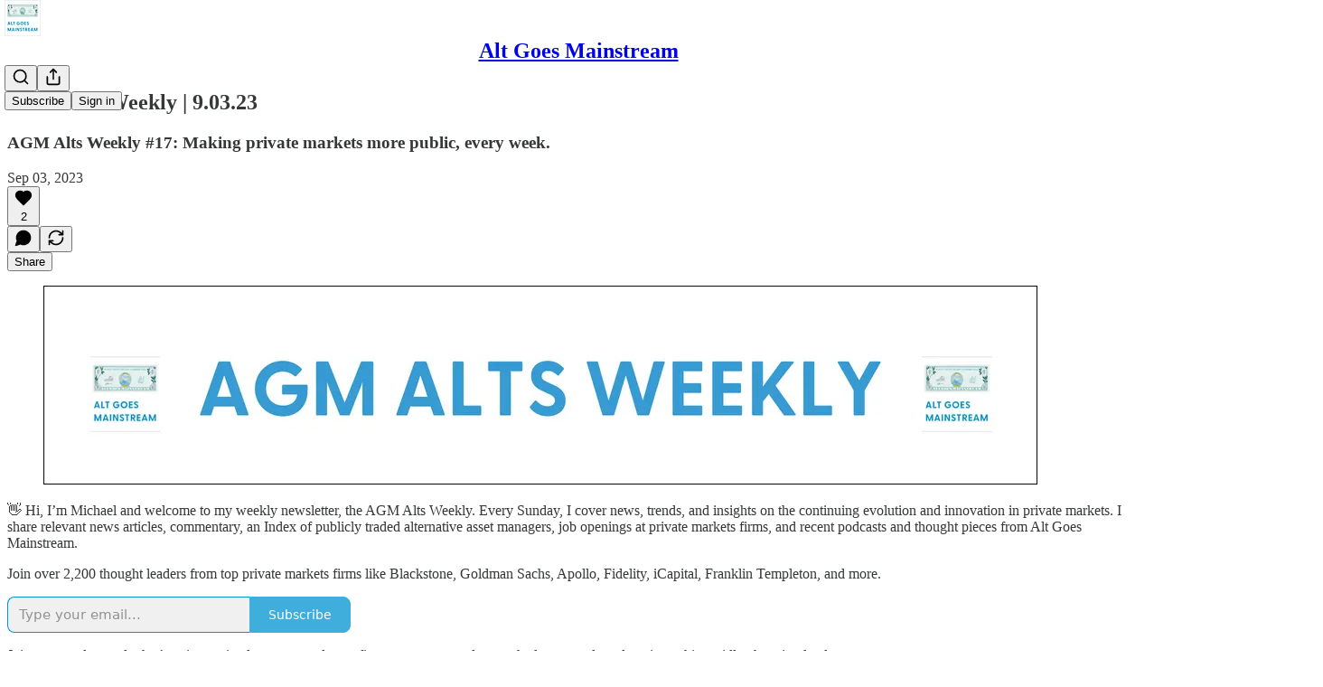

--- FILE ---
content_type: text/html; charset=utf-8
request_url: https://altgoesmainstream.substack.com/p/agm-alts-weekly-90323?utm_source=post-email-title&publication_id=236897&post_id=136650554&isFreemail=true&utm_medium=email
body_size: 43924
content:
<!DOCTYPE html>
<html lang="en">
    <head>
        <meta charset="utf-8" />
        <meta name="norton-safeweb-site-verification" content="24usqpep0ejc5w6hod3dulxwciwp0djs6c6ufp96av3t4whuxovj72wfkdjxu82yacb7430qjm8adbd5ezlt4592dq4zrvadcn9j9n-0btgdzpiojfzno16-fnsnu7xd" />
        
        <link rel="preconnect" href="https://substackcdn.com" />
        

        
            <title data-rh="true">AGM Alts Weekly | 9.03.23 - Alt Goes Mainstream</title>
            
            <meta data-rh="true" name="theme-color" content="#ffffff"/><meta data-rh="true" property="og:type" content="article"/><meta data-rh="true" property="og:title" content="AGM Alts Weekly | 9.03.23"/><meta data-rh="true" name="twitter:title" content="AGM Alts Weekly | 9.03.23"/><meta data-rh="true" name="description" content="AGM Alts Weekly #17: Making private markets more public, every week."/><meta data-rh="true" property="og:description" content="AGM Alts Weekly #17: Making private markets more public, every week."/><meta data-rh="true" name="twitter:description" content="AGM Alts Weekly #17: Making private markets more public, every week."/><meta data-rh="true" property="og:image" content="https://substackcdn.com/image/fetch/$s_!Cf69!,w_1200,h_675,c_fill,f_jpg,q_auto:good,fl_progressive:steep,g_auto/https%3A%2F%2Fsubstack-post-media.s3.amazonaws.com%2Fpublic%2Fimages%2F2c3c2e9a-bd80-40f2-8d1e-71eedf74dd26_731x685.png"/><meta data-rh="true" name="twitter:image" content="https://substackcdn.com/image/fetch/$s_!VTcC!,f_auto,q_auto:best,fl_progressive:steep/https%3A%2F%2Faltgoesmainstream.substack.com%2Fapi%2Fv1%2Fpost_preview%2F136650554%2Ftwitter.jpg%3Fversion%3D4"/><meta data-rh="true" name="twitter:card" content="summary_large_image"/>
            
            
        

        

        <style>
          @layer legacy, tailwind, pencraftReset, pencraft;
        </style>

        
        <link rel="preload" as="style" href="https://substackcdn.com/bundle/theme/main.16a47cfdd95f27ffa522.css" />
        
        <link rel="preload" as="style" href="https://substackcdn.com/bundle/theme/color_links.c9908948e2f4e05476e6.css" />
        
        
        
        <link rel="preload" as="font" href="https://fonts.gstatic.com/s/spectral/v13/rnCr-xNNww_2s0amA9M5knjsS_ul.woff2" crossorigin />
        

        
            
                <link rel="stylesheet" type="text/css" href="https://substackcdn.com/bundle/static/css/97276.571613c3.css" />
            
                <link rel="stylesheet" type="text/css" href="https://substackcdn.com/bundle/static/css/56442.4e098ec2.css" />
            
                <link rel="stylesheet" type="text/css" href="https://substackcdn.com/bundle/static/css/20852.9cd7f82f.css" />
            
                <link rel="stylesheet" type="text/css" href="https://substackcdn.com/bundle/static/css/88577.8d59a919.css" />
            
                <link rel="stylesheet" type="text/css" href="https://substackcdn.com/bundle/static/css/56265.7ec17e41.css" />
            
                <link rel="stylesheet" type="text/css" href="https://substackcdn.com/bundle/static/css/71385.463006e7.css" />
            
                <link rel="stylesheet" type="text/css" href="https://substackcdn.com/bundle/static/css/30083.87d970cd.css" />
            
                <link rel="stylesheet" type="text/css" href="https://substackcdn.com/bundle/static/css/96998.600b6fbf.css" />
            
                <link rel="stylesheet" type="text/css" href="https://substackcdn.com/bundle/static/css/83253.60f2c3e0.css" />
            
                <link rel="stylesheet" type="text/css" href="https://substackcdn.com/bundle/static/css/7424.f1c74731.css" />
            
                <link rel="stylesheet" type="text/css" href="https://substackcdn.com/bundle/static/css/23282.4c47f367.css" />
            
                <link rel="stylesheet" type="text/css" href="https://substackcdn.com/bundle/static/css/main.aba729d8.css" />
            
                <link rel="stylesheet" type="text/css" href="https://substackcdn.com/bundle/static/css/83253.60f2c3e0.css" />
            
                <link rel="stylesheet" type="text/css" href="https://substackcdn.com/bundle/static/css/96998.600b6fbf.css" />
            
                <link rel="stylesheet" type="text/css" href="https://substackcdn.com/bundle/static/css/30083.87d970cd.css" />
            
                <link rel="stylesheet" type="text/css" href="https://substackcdn.com/bundle/static/css/71385.463006e7.css" />
            
                <link rel="stylesheet" type="text/css" href="https://substackcdn.com/bundle/static/css/56265.7ec17e41.css" />
            
                <link rel="stylesheet" type="text/css" href="https://substackcdn.com/bundle/static/css/88577.8d59a919.css" />
            
                <link rel="stylesheet" type="text/css" href="https://substackcdn.com/bundle/static/css/56442.4e098ec2.css" />
            
                <link rel="stylesheet" type="text/css" href="https://substackcdn.com/bundle/static/css/86379.813be60f.css" />
            
                <link rel="stylesheet" type="text/css" href="https://substackcdn.com/bundle/static/css/23282.4c47f367.css" />
            
                <link rel="stylesheet" type="text/css" href="https://substackcdn.com/bundle/static/css/7424.f1c74731.css" />
            
        

        
        
        
        
        <meta name="viewport" content="width=device-width, initial-scale=1, maximum-scale=1, user-scalable=0, viewport-fit=cover" />
        <meta name="author" content="Michael" />
        <meta property="og:url" content="https://altgoesmainstream.substack.com/p/agm-alts-weekly-90323" />
        
        
        <link rel="canonical" href="https://altgoesmainstream.substack.com/p/agm-alts-weekly-90323" />
        

        

        

        

        
            
                <link rel="shortcut icon" href="https://substackcdn.com/image/fetch/$s_!RAN_!,f_auto,q_auto:good,fl_progressive:steep/https%3A%2F%2Fbucketeer-e05bbc84-baa3-437e-9518-adb32be77984.s3.amazonaws.com%2Fpublic%2Fimages%2Fcbcda78c-a313-4ec4-86c4-5c7bef107921%2Ffavicon.ico">
            
        
            
                <link rel="icon" type="image/png" sizes="16x16" href="https://substackcdn.com/image/fetch/$s_!RkmJ!,f_auto,q_auto:good,fl_progressive:steep/https%3A%2F%2Fbucketeer-e05bbc84-baa3-437e-9518-adb32be77984.s3.amazonaws.com%2Fpublic%2Fimages%2Fcbcda78c-a313-4ec4-86c4-5c7bef107921%2Ffavicon-16x16.png">
            
        
            
                <link rel="icon" type="image/png" sizes="32x32" href="https://substackcdn.com/image/fetch/$s_!SyHz!,f_auto,q_auto:good,fl_progressive:steep/https%3A%2F%2Fbucketeer-e05bbc84-baa3-437e-9518-adb32be77984.s3.amazonaws.com%2Fpublic%2Fimages%2Fcbcda78c-a313-4ec4-86c4-5c7bef107921%2Ffavicon-32x32.png">
            
        
            
                <link rel="apple-touch-icon" sizes="57x57" href="https://substackcdn.com/image/fetch/$s_!OgHJ!,f_auto,q_auto:good,fl_progressive:steep/https%3A%2F%2Fbucketeer-e05bbc84-baa3-437e-9518-adb32be77984.s3.amazonaws.com%2Fpublic%2Fimages%2Fcbcda78c-a313-4ec4-86c4-5c7bef107921%2Fapple-touch-icon-57x57.png">
            
        
            
                <link rel="apple-touch-icon" sizes="60x60" href="https://substackcdn.com/image/fetch/$s_!mzKL!,f_auto,q_auto:good,fl_progressive:steep/https%3A%2F%2Fbucketeer-e05bbc84-baa3-437e-9518-adb32be77984.s3.amazonaws.com%2Fpublic%2Fimages%2Fcbcda78c-a313-4ec4-86c4-5c7bef107921%2Fapple-touch-icon-60x60.png">
            
        
            
                <link rel="apple-touch-icon" sizes="72x72" href="https://substackcdn.com/image/fetch/$s_!woXe!,f_auto,q_auto:good,fl_progressive:steep/https%3A%2F%2Fbucketeer-e05bbc84-baa3-437e-9518-adb32be77984.s3.amazonaws.com%2Fpublic%2Fimages%2Fcbcda78c-a313-4ec4-86c4-5c7bef107921%2Fapple-touch-icon-72x72.png">
            
        
            
                <link rel="apple-touch-icon" sizes="76x76" href="https://substackcdn.com/image/fetch/$s_!1JPs!,f_auto,q_auto:good,fl_progressive:steep/https%3A%2F%2Fbucketeer-e05bbc84-baa3-437e-9518-adb32be77984.s3.amazonaws.com%2Fpublic%2Fimages%2Fcbcda78c-a313-4ec4-86c4-5c7bef107921%2Fapple-touch-icon-76x76.png">
            
        
            
                <link rel="apple-touch-icon" sizes="114x114" href="https://substackcdn.com/image/fetch/$s_!XOgi!,f_auto,q_auto:good,fl_progressive:steep/https%3A%2F%2Fbucketeer-e05bbc84-baa3-437e-9518-adb32be77984.s3.amazonaws.com%2Fpublic%2Fimages%2Fcbcda78c-a313-4ec4-86c4-5c7bef107921%2Fapple-touch-icon-114x114.png">
            
        
            
                <link rel="apple-touch-icon" sizes="120x120" href="https://substackcdn.com/image/fetch/$s_!3CQT!,f_auto,q_auto:good,fl_progressive:steep/https%3A%2F%2Fbucketeer-e05bbc84-baa3-437e-9518-adb32be77984.s3.amazonaws.com%2Fpublic%2Fimages%2Fcbcda78c-a313-4ec4-86c4-5c7bef107921%2Fapple-touch-icon-120x120.png">
            
        
            
                <link rel="apple-touch-icon" sizes="144x144" href="https://substackcdn.com/image/fetch/$s_!-RlE!,f_auto,q_auto:good,fl_progressive:steep/https%3A%2F%2Fbucketeer-e05bbc84-baa3-437e-9518-adb32be77984.s3.amazonaws.com%2Fpublic%2Fimages%2Fcbcda78c-a313-4ec4-86c4-5c7bef107921%2Fapple-touch-icon-144x144.png">
            
        
            
                <link rel="apple-touch-icon" sizes="152x152" href="https://substackcdn.com/image/fetch/$s_!KDJc!,f_auto,q_auto:good,fl_progressive:steep/https%3A%2F%2Fbucketeer-e05bbc84-baa3-437e-9518-adb32be77984.s3.amazonaws.com%2Fpublic%2Fimages%2Fcbcda78c-a313-4ec4-86c4-5c7bef107921%2Fapple-touch-icon-152x152.png">
            
        
            
                <link rel="apple-touch-icon" sizes="167x167" href="https://substackcdn.com/image/fetch/$s_!KMw1!,f_auto,q_auto:good,fl_progressive:steep/https%3A%2F%2Fbucketeer-e05bbc84-baa3-437e-9518-adb32be77984.s3.amazonaws.com%2Fpublic%2Fimages%2Fcbcda78c-a313-4ec4-86c4-5c7bef107921%2Fapple-touch-icon-167x167.png">
            
        
            
                <link rel="apple-touch-icon" sizes="180x180" href="https://substackcdn.com/image/fetch/$s_!xjy5!,f_auto,q_auto:good,fl_progressive:steep/https%3A%2F%2Fbucketeer-e05bbc84-baa3-437e-9518-adb32be77984.s3.amazonaws.com%2Fpublic%2Fimages%2Fcbcda78c-a313-4ec4-86c4-5c7bef107921%2Fapple-touch-icon-180x180.png">
            
        
            
                <link rel="apple-touch-icon" sizes="1024x1024" href="https://substackcdn.com/image/fetch/$s_!Gvf7!,f_auto,q_auto:good,fl_progressive:steep/https%3A%2F%2Fbucketeer-e05bbc84-baa3-437e-9518-adb32be77984.s3.amazonaws.com%2Fpublic%2Fimages%2Fcbcda78c-a313-4ec4-86c4-5c7bef107921%2Fapple-touch-icon-1024x1024.png">
            
        
            
        
            
        
            
        

        

        
            <link rel="alternate" type="application/rss+xml" href="/feed" title="Alt Goes Mainstream"/>
        

        
        
          <style>
            @font-face{font-family:'Spectral';font-style:italic;font-weight:400;font-display:fallback;src:url(https://fonts.gstatic.com/s/spectral/v13/rnCt-xNNww_2s0amA9M8on7mTNmnUHowCw.woff2) format('woff2');unicode-range:U+0301,U+0400-045F,U+0490-0491,U+04B0-04B1,U+2116}@font-face{font-family:'Spectral';font-style:italic;font-weight:400;font-display:fallback;src:url(https://fonts.gstatic.com/s/spectral/v13/rnCt-xNNww_2s0amA9M8onXmTNmnUHowCw.woff2) format('woff2');unicode-range:U+0102-0103,U+0110-0111,U+0128-0129,U+0168-0169,U+01A0-01A1,U+01AF-01B0,U+0300-0301,U+0303-0304,U+0308-0309,U+0323,U+0329,U+1EA0-1EF9,U+20AB}@font-face{font-family:'Spectral';font-style:italic;font-weight:400;font-display:fallback;src:url(https://fonts.gstatic.com/s/spectral/v13/rnCt-xNNww_2s0amA9M8onTmTNmnUHowCw.woff2) format('woff2');unicode-range:U+0100-02AF,U+0304,U+0308,U+0329,U+1E00-1E9F,U+1EF2-1EFF,U+2020,U+20A0-20AB,U+20AD-20CF,U+2113,U+2C60-2C7F,U+A720-A7FF}@font-face{font-family:'Spectral';font-style:italic;font-weight:400;font-display:fallback;src:url(https://fonts.gstatic.com/s/spectral/v13/rnCt-xNNww_2s0amA9M8onrmTNmnUHo.woff2) format('woff2');unicode-range:U+0000-00FF,U+0131,U+0152-0153,U+02BB-02BC,U+02C6,U+02DA,U+02DC,U+0304,U+0308,U+0329,U+2000-206F,U+2074,U+20AC,U+2122,U+2191,U+2193,U+2212,U+2215,U+FEFF,U+FFFD}@font-face{font-family:'Spectral';font-style:normal;font-weight:400;font-display:fallback;src:url(https://fonts.gstatic.com/s/spectral/v13/rnCr-xNNww_2s0amA9M9knjsS_ulYHs.woff2) format('woff2');unicode-range:U+0301,U+0400-045F,U+0490-0491,U+04B0-04B1,U+2116}@font-face{font-family:'Spectral';font-style:normal;font-weight:400;font-display:fallback;src:url(https://fonts.gstatic.com/s/spectral/v13/rnCr-xNNww_2s0amA9M2knjsS_ulYHs.woff2) format('woff2');unicode-range:U+0102-0103,U+0110-0111,U+0128-0129,U+0168-0169,U+01A0-01A1,U+01AF-01B0,U+0300-0301,U+0303-0304,U+0308-0309,U+0323,U+0329,U+1EA0-1EF9,U+20AB}@font-face{font-family:'Spectral';font-style:normal;font-weight:400;font-display:fallback;src:url(https://fonts.gstatic.com/s/spectral/v13/rnCr-xNNww_2s0amA9M3knjsS_ulYHs.woff2) format('woff2');unicode-range:U+0100-02AF,U+0304,U+0308,U+0329,U+1E00-1E9F,U+1EF2-1EFF,U+2020,U+20A0-20AB,U+20AD-20CF,U+2113,U+2C60-2C7F,U+A720-A7FF}@font-face{font-family:'Spectral';font-style:normal;font-weight:400;font-display:fallback;src:url(https://fonts.gstatic.com/s/spectral/v13/rnCr-xNNww_2s0amA9M5knjsS_ul.woff2) format('woff2');unicode-range:U+0000-00FF,U+0131,U+0152-0153,U+02BB-02BC,U+02C6,U+02DA,U+02DC,U+0304,U+0308,U+0329,U+2000-206F,U+2074,U+20AC,U+2122,U+2191,U+2193,U+2212,U+2215,U+FEFF,U+FFFD}@font-face{font-family:'Spectral';font-style:normal;font-weight:600;font-display:fallback;src:url(https://fonts.gstatic.com/s/spectral/v13/rnCs-xNNww_2s0amA9vmtm3FafaPWnIIMrY.woff2) format('woff2');unicode-range:U+0301,U+0400-045F,U+0490-0491,U+04B0-04B1,U+2116}@font-face{font-family:'Spectral';font-style:normal;font-weight:600;font-display:fallback;src:url(https://fonts.gstatic.com/s/spectral/v13/rnCs-xNNww_2s0amA9vmtm3OafaPWnIIMrY.woff2) format('woff2');unicode-range:U+0102-0103,U+0110-0111,U+0128-0129,U+0168-0169,U+01A0-01A1,U+01AF-01B0,U+0300-0301,U+0303-0304,U+0308-0309,U+0323,U+0329,U+1EA0-1EF9,U+20AB}@font-face{font-family:'Spectral';font-style:normal;font-weight:600;font-display:fallback;src:url(https://fonts.gstatic.com/s/spectral/v13/rnCs-xNNww_2s0amA9vmtm3PafaPWnIIMrY.woff2) format('woff2');unicode-range:U+0100-02AF,U+0304,U+0308,U+0329,U+1E00-1E9F,U+1EF2-1EFF,U+2020,U+20A0-20AB,U+20AD-20CF,U+2113,U+2C60-2C7F,U+A720-A7FF}@font-face{font-family:'Spectral';font-style:normal;font-weight:600;font-display:fallback;src:url(https://fonts.gstatic.com/s/spectral/v13/rnCs-xNNww_2s0amA9vmtm3BafaPWnII.woff2) format('woff2');unicode-range:U+0000-00FF,U+0131,U+0152-0153,U+02BB-02BC,U+02C6,U+02DA,U+02DC,U+0304,U+0308,U+0329,U+2000-206F,U+2074,U+20AC,U+2122,U+2191,U+2193,U+2212,U+2215,U+FEFF,U+FFFD}
            
          </style>
        
        

        <style>:root{--color_theme_bg_pop:#0193D1;--background_pop:#0193D1;--cover_bg_color:#FFFFFF;--cover_bg_color_secondary:#f0f0f0;--background_pop_darken:#0181b8;--print_on_pop:#ffffff;--color_theme_bg_pop_darken:#0181b8;--color_theme_print_on_pop:#ffffff;--color_theme_bg_pop_20:rgba(1, 147, 209, 0.2);--color_theme_bg_pop_30:rgba(1, 147, 209, 0.3);--print_pop:#0193d1;--color_theme_accent:#0193d1;--cover_print_primary:#363737;--cover_print_secondary:#757575;--cover_print_tertiary:#b6b6b6;--cover_border_color:#0193d1;--font_family_headings_preset:'SF Pro Display', -apple-system, system-ui, BlinkMacSystemFont, 'Inter', 'Segoe UI', Roboto, Helvetica, Arial, sans-serif, 'Apple Color Emoji', 'Segoe UI Emoji', 'Segoe UI Symbol';--font_weight_headings_preset:700;--font_family_body_preset:Spectral,sans-serif;--font_weight_body_preset:400;--font_size_body_offset:1px;--font_preset_heading:sans;--font_preset_body:classic_serif;--home_hero:magaziney;--home_posts:list;--web_bg_color:#ffffff;--background_contrast_1:#f0f0f0;--background_contrast_2:#dddddd;--background_contrast_3:#b7b7b7;--background_contrast_4:#929292;--background_contrast_5:#515151;--color_theme_bg_contrast_1:#f0f0f0;--color_theme_bg_contrast_2:#dddddd;--color_theme_bg_contrast_3:#b7b7b7;--color_theme_bg_contrast_4:#929292;--color_theme_bg_contrast_5:#515151;--color_theme_bg_elevated:#ffffff;--color_theme_bg_elevated_secondary:#f0f0f0;--color_theme_bg_elevated_tertiary:#dddddd;--color_theme_detail:#e6e6e6;--background_contrast_pop:rgba(1, 147, 209, 0.4);--color_theme_bg_contrast_pop:rgba(1, 147, 209, 0.4);--theme_bg_is_dark:0;--print_on_web_bg_color:#363737;--print_secondary_on_web_bg_color:#868787;--background_pop_rgb:1, 147, 209;--color_theme_bg_pop_rgb:1, 147, 209;--color_theme_accent_rgb:1, 147, 209;}</style>

        
            <link rel="stylesheet" href="https://substackcdn.com/bundle/theme/main.16a47cfdd95f27ffa522.css" />
        
            <link rel="stylesheet" href="https://substackcdn.com/bundle/theme/color_links.c9908948e2f4e05476e6.css" />
        

        <style></style>

        

        

        

        
    </head>

    <body class="">
        

        
            <noscript><iframe src="https://www.googletagmanager.com/ns.html?id=GTM-P3JSL6H" height="0"
                              width="0" style="display:none;visibility:hidden"></iframe></noscript>
        

        

        

        <div id="entry">
            <div id="main" class="main typography use-theme-bg"><div class="pencraft pc-display-contents pc-reset pubTheme-yiXxQA"><div data-testid="navbar" class="main-menu"><div class="mainMenuContent-DME8DR"><div style="position:relative;height:71px;" class="pencraft pc-display-flex pc-gap-12 pc-paddingLeft-20 pc-paddingRight-20 pc-justifyContent-space-between pc-alignItems-center pc-reset border-bottom-detail-k1F6C4 topBar-pIF0J1"><div style="flex-basis:0px;flex-grow:1;" class="logoContainer-p12gJb"><a href="/" native class="pencraft pc-display-contents pc-reset"><div draggable="false" class="pencraft pc-display-flex pc-position-relative pc-reset"><div style="width:40px;height:40px;" class="pencraft pc-display-flex pc-reset bg-white-ZBV5av pc-borderRadius-sm overflow-hidden-WdpwT6 sizing-border-box-DggLA4"><picture class="pencraft pc-display-contents pc-reset"><source type="image/webp" sizes="40px" srcset="https://substackcdn.com/image/fetch/$s_!KcnB!,w_40,h_40,c_fill,f_webp,q_auto:good,fl_progressive:steep/https%3A%2F%2Fbucketeer-e05bbc84-baa3-437e-9518-adb32be77984.s3.amazonaws.com%2Fpublic%2Fimages%2F4996b5dc-cdd1-4d52-b081-875906e7acd6_1280x1280.png 40w, https://substackcdn.com/image/fetch/$s_!KcnB!,w_80,h_80,c_fill,f_webp,q_auto:good,fl_progressive:steep/https%3A%2F%2Fbucketeer-e05bbc84-baa3-437e-9518-adb32be77984.s3.amazonaws.com%2Fpublic%2Fimages%2F4996b5dc-cdd1-4d52-b081-875906e7acd6_1280x1280.png 80w, https://substackcdn.com/image/fetch/$s_!KcnB!,w_120,h_120,c_fill,f_webp,q_auto:good,fl_progressive:steep/https%3A%2F%2Fbucketeer-e05bbc84-baa3-437e-9518-adb32be77984.s3.amazonaws.com%2Fpublic%2Fimages%2F4996b5dc-cdd1-4d52-b081-875906e7acd6_1280x1280.png 120w"/><img src="https://substackcdn.com/image/fetch/$s_!KcnB!,w_40,h_40,c_fill,f_auto,q_auto:good,fl_progressive:steep/https%3A%2F%2Fbucketeer-e05bbc84-baa3-437e-9518-adb32be77984.s3.amazonaws.com%2Fpublic%2Fimages%2F4996b5dc-cdd1-4d52-b081-875906e7acd6_1280x1280.png" srcset="https://substackcdn.com/image/fetch/$s_!KcnB!,w_40,h_40,c_fill,f_auto,q_auto:good,fl_progressive:steep/https%3A%2F%2Fbucketeer-e05bbc84-baa3-437e-9518-adb32be77984.s3.amazonaws.com%2Fpublic%2Fimages%2F4996b5dc-cdd1-4d52-b081-875906e7acd6_1280x1280.png 40w, https://substackcdn.com/image/fetch/$s_!KcnB!,w_80,h_80,c_fill,f_auto,q_auto:good,fl_progressive:steep/https%3A%2F%2Fbucketeer-e05bbc84-baa3-437e-9518-adb32be77984.s3.amazonaws.com%2Fpublic%2Fimages%2F4996b5dc-cdd1-4d52-b081-875906e7acd6_1280x1280.png 80w, https://substackcdn.com/image/fetch/$s_!KcnB!,w_120,h_120,c_fill,f_auto,q_auto:good,fl_progressive:steep/https%3A%2F%2Fbucketeer-e05bbc84-baa3-437e-9518-adb32be77984.s3.amazonaws.com%2Fpublic%2Fimages%2F4996b5dc-cdd1-4d52-b081-875906e7acd6_1280x1280.png 120w" sizes="40px" alt="Alt Goes Mainstream" draggable="false" class="pencraft pc-width-40 pc-height-40 pc-reset"/></picture></div></div></a></div><div style="flex-grow:0;" class="titleContainer-DJYq5v"><h1 class="pencraft pc-reset font-pub-headings-FE5byy reset-IxiVJZ title-oOnUGd"><a href="/" class="pencraft pc-display-contents pc-reset">Alt Goes Mainstream</a></h1></div><div style="flex-basis:0px;flex-grow:1;" class="pencraft pc-display-flex pc-justifyContent-flex-end pc-alignItems-center pc-reset"><div class="buttonsContainer-SJBuep"><div class="pencraft pc-display-flex pc-gap-8 pc-justifyContent-flex-end pc-alignItems-center pc-reset navbar-buttons"><div class="pencraft pc-display-flex pc-gap-4 pc-reset"><span data-state="closed"><button tabindex="0" type="button" aria-label="Search" class="pencraft pc-reset pencraft iconButton-mq_Et5 iconButtonBase-dJGHgN buttonBase-GK1x3M buttonStyle-r7yGCK size_md-gCDS3o priority_tertiary-rlke8z"><svg xmlns="http://www.w3.org/2000/svg" width="20" height="20" viewBox="0 0 24 24" fill="none" stroke="currentColor" stroke-width="2" stroke-linecap="round" stroke-linejoin="round" class="lucide lucide-search"><circle cx="11" cy="11" r="8"></circle><path d="m21 21-4.3-4.3"></path></svg></button></span><button tabindex="0" type="button" aria-label="Share Publication" id="headlessui-menu-button-P0-5" aria-haspopup="menu" aria-expanded="false" data-headlessui-state class="pencraft pc-reset pencraft iconButton-mq_Et5 iconButtonBase-dJGHgN buttonBase-GK1x3M buttonStyle-r7yGCK size_md-gCDS3o priority_tertiary-rlke8z"><svg xmlns="http://www.w3.org/2000/svg" width="20" height="20" viewBox="0 0 24 24" fill="none" stroke="currentColor" stroke-width="2" stroke-linecap="round" stroke-linejoin="round" class="lucide lucide-share"><path d="M4 12v8a2 2 0 0 0 2 2h12a2 2 0 0 0 2-2v-8"></path><polyline points="16 6 12 2 8 6"></polyline><line x1="12" x2="12" y1="2" y2="15"></line></svg></button></div><button tabindex="0" type="button" data-testid="noncontributor-cta-button" class="pencraft pc-reset pencraft buttonBase-GK1x3M buttonText-X0uSmG buttonStyle-r7yGCK priority_primary-RfbeYt size_md-gCDS3o">Subscribe</button><button tabindex="0" type="button" native data-href="https://substack.com/sign-in?redirect=%2Fp%2Fagm-alts-weekly-90323&amp;for_pub=altgoesmainstream" class="pencraft pc-reset pencraft buttonBase-GK1x3M buttonText-X0uSmG buttonStyle-r7yGCK priority_tertiary-rlke8z size_md-gCDS3o">Sign in</button></div></div></div></div></div><div style="height:72px;"></div></div></div><div><script type="application/ld+json">{"@context":"https://schema.org","@type":"NewsArticle","url":"https://altgoesmainstream.substack.com/p/agm-alts-weekly-90323","mainEntityOfPage":"https://altgoesmainstream.substack.com/p/agm-alts-weekly-90323","headline":"AGM Alts Weekly | 9.03.23","description":"AGM Alts Weekly #17: Making private markets more public, every week.","image":[{"@type":"ImageObject","url":"https://substackcdn.com/image/fetch/f_auto,q_auto:good,fl_progressive:steep/https%3A%2F%2Fsubstack-post-media.s3.amazonaws.com%2Fpublic%2Fimages%2F2c3c2e9a-bd80-40f2-8d1e-71eedf74dd26_731x685.png"}],"datePublished":"2023-09-03T16:31:22+00:00","dateModified":"2023-09-03T16:31:22+00:00","isAccessibleForFree":true,"author":{"@type":"Organization","name":"Alt Goes Mainstream","url":"https://altgoesmainstream.substack.com","description":"Join the smartest people in the room and subscribe to learn how top investors and allocators are incorporating private markets into the portfolios of tomorrow.","interactionStatistic":{"@type":"InteractionCounter","name":"Subscribers","interactionType":"https://schema.org/SubscribeAction","userInteractionCount":1000},"identifier":"pub:236897","logo":{"@type":"ImageObject","url":"https://substackcdn.com/image/fetch/$s_!KcnB!,f_auto,q_auto:good,fl_progressive:steep/https%3A%2F%2Fbucketeer-e05bbc84-baa3-437e-9518-adb32be77984.s3.amazonaws.com%2Fpublic%2Fimages%2F4996b5dc-cdd1-4d52-b081-875906e7acd6_1280x1280.png","contentUrl":"https://substackcdn.com/image/fetch/$s_!KcnB!,f_auto,q_auto:good,fl_progressive:steep/https%3A%2F%2Fbucketeer-e05bbc84-baa3-437e-9518-adb32be77984.s3.amazonaws.com%2Fpublic%2Fimages%2F4996b5dc-cdd1-4d52-b081-875906e7acd6_1280x1280.png","thumbnailUrl":"https://substackcdn.com/image/fetch/$s_!KcnB!,w_128,h_128,c_limit,f_auto,q_auto:good,fl_progressive:steep/https%3A%2F%2Fbucketeer-e05bbc84-baa3-437e-9518-adb32be77984.s3.amazonaws.com%2Fpublic%2Fimages%2F4996b5dc-cdd1-4d52-b081-875906e7acd6_1280x1280.png"},"image":{"@type":"ImageObject","url":"https://substackcdn.com/image/fetch/$s_!KcnB!,f_auto,q_auto:good,fl_progressive:steep/https%3A%2F%2Fbucketeer-e05bbc84-baa3-437e-9518-adb32be77984.s3.amazonaws.com%2Fpublic%2Fimages%2F4996b5dc-cdd1-4d52-b081-875906e7acd6_1280x1280.png","contentUrl":"https://substackcdn.com/image/fetch/$s_!KcnB!,f_auto,q_auto:good,fl_progressive:steep/https%3A%2F%2Fbucketeer-e05bbc84-baa3-437e-9518-adb32be77984.s3.amazonaws.com%2Fpublic%2Fimages%2F4996b5dc-cdd1-4d52-b081-875906e7acd6_1280x1280.png","thumbnailUrl":"https://substackcdn.com/image/fetch/$s_!KcnB!,w_128,h_128,c_limit,f_auto,q_auto:good,fl_progressive:steep/https%3A%2F%2Fbucketeer-e05bbc84-baa3-437e-9518-adb32be77984.s3.amazonaws.com%2Fpublic%2Fimages%2F4996b5dc-cdd1-4d52-b081-875906e7acd6_1280x1280.png"},"sameAs":["https://twitter.com/GoesAlt"]},"publisher":{"@type":"Organization","name":"Alt Goes Mainstream","url":"https://altgoesmainstream.substack.com","description":"Join the smartest people in the room and subscribe to learn how top investors and allocators are incorporating private markets into the portfolios of tomorrow.","interactionStatistic":{"@type":"InteractionCounter","name":"Subscribers","interactionType":"https://schema.org/SubscribeAction","userInteractionCount":1000},"identifier":"pub:236897","logo":{"@type":"ImageObject","url":"https://substackcdn.com/image/fetch/$s_!KcnB!,f_auto,q_auto:good,fl_progressive:steep/https%3A%2F%2Fbucketeer-e05bbc84-baa3-437e-9518-adb32be77984.s3.amazonaws.com%2Fpublic%2Fimages%2F4996b5dc-cdd1-4d52-b081-875906e7acd6_1280x1280.png","contentUrl":"https://substackcdn.com/image/fetch/$s_!KcnB!,f_auto,q_auto:good,fl_progressive:steep/https%3A%2F%2Fbucketeer-e05bbc84-baa3-437e-9518-adb32be77984.s3.amazonaws.com%2Fpublic%2Fimages%2F4996b5dc-cdd1-4d52-b081-875906e7acd6_1280x1280.png","thumbnailUrl":"https://substackcdn.com/image/fetch/$s_!KcnB!,w_128,h_128,c_limit,f_auto,q_auto:good,fl_progressive:steep/https%3A%2F%2Fbucketeer-e05bbc84-baa3-437e-9518-adb32be77984.s3.amazonaws.com%2Fpublic%2Fimages%2F4996b5dc-cdd1-4d52-b081-875906e7acd6_1280x1280.png"},"image":{"@type":"ImageObject","url":"https://substackcdn.com/image/fetch/$s_!KcnB!,f_auto,q_auto:good,fl_progressive:steep/https%3A%2F%2Fbucketeer-e05bbc84-baa3-437e-9518-adb32be77984.s3.amazonaws.com%2Fpublic%2Fimages%2F4996b5dc-cdd1-4d52-b081-875906e7acd6_1280x1280.png","contentUrl":"https://substackcdn.com/image/fetch/$s_!KcnB!,f_auto,q_auto:good,fl_progressive:steep/https%3A%2F%2Fbucketeer-e05bbc84-baa3-437e-9518-adb32be77984.s3.amazonaws.com%2Fpublic%2Fimages%2F4996b5dc-cdd1-4d52-b081-875906e7acd6_1280x1280.png","thumbnailUrl":"https://substackcdn.com/image/fetch/$s_!KcnB!,w_128,h_128,c_limit,f_auto,q_auto:good,fl_progressive:steep/https%3A%2F%2Fbucketeer-e05bbc84-baa3-437e-9518-adb32be77984.s3.amazonaws.com%2Fpublic%2Fimages%2F4996b5dc-cdd1-4d52-b081-875906e7acd6_1280x1280.png"},"sameAs":["https://twitter.com/GoesAlt"]},"interactionStatistic":[{"@type":"InteractionCounter","interactionType":"https://schema.org/LikeAction","userInteractionCount":2},{"@type":"InteractionCounter","interactionType":"https://schema.org/ShareAction","userInteractionCount":0},{"@type":"InteractionCounter","interactionType":"https://schema.org/CommentAction","userInteractionCount":0}]}</script><div aria-label="Post" role="main" class="single-post-container"><div class="container"><div class="single-post"><div class="pencraft pc-display-contents pc-reset pubTheme-yiXxQA"><article class="typography newsletter-post post"><div role="region" aria-label="Post header" class="post-header"><h1 dir="auto" class="post-title published title-X77sOw">AGM Alts Weekly | 9.03.23</h1><h3 dir="auto" class="subtitle subtitle-HEEcLo">AGM Alts Weekly #17: Making private markets more public, every week.</h3><div aria-label="Post UFI" role="region" class="pencraft pc-display-flex pc-flexDirection-column pc-paddingBottom-16 pc-reset"><div class="pencraft pc-display-flex pc-flexDirection-column pc-paddingTop-16 pc-paddingBottom-16 pc-reset"><div class="pencraft pc-display-flex pc-gap-12 pc-alignItems-center pc-reset byline-wrapper"><div class="pencraft pc-display-flex pc-flexDirection-column pc-reset"><div class="pencraft pc-display-flex pc-gap-4 pc-reset"><div class="pencraft pc-reset color-pub-secondary-text-hGQ02T line-height-20-t4M0El font-meta-MWBumP size-11-NuY2Zx weight-medium-fw81nC transform-uppercase-yKDgcq reset-IxiVJZ meta-EgzBVA">Sep 03, 2023</div></div></div></div></div><div class="pencraft pc-display-flex pc-gap-16 pc-paddingTop-16 pc-paddingBottom-16 pc-justifyContent-space-between pc-alignItems-center pc-reset flex-grow-rzmknG border-top-detail-themed-k9TZAY border-bottom-detail-themed-Ua9186 post-ufi"><div class="pencraft pc-display-flex pc-gap-8 pc-reset"><div class="like-button-container post-ufi-button style-button"><button tabindex="0" type="button" aria-label="Like (2)" aria-pressed="false" class="pencraft pc-reset pencraft post-ufi-button style-button has-label with-border"><svg role="img" style="height:20px;width:20px;" width="20" height="20" viewBox="0 0 24 24" fill="#000000" stroke-width="2" stroke="#000" xmlns="http://www.w3.org/2000/svg" class="icon"><g><title></title><svg xmlns="http://www.w3.org/2000/svg" width="24" height="24" viewBox="0 0 24 24" stroke-width="2" stroke-linecap="round" stroke-linejoin="round" class="lucide lucide-heart"><path d="M19 14c1.49-1.46 3-3.21 3-5.5A5.5 5.5 0 0 0 16.5 3c-1.76 0-3 .5-4.5 2-1.5-1.5-2.74-2-4.5-2A5.5 5.5 0 0 0 2 8.5c0 2.3 1.5 4.05 3 5.5l7 7Z"></path></svg></g></svg><div class="label">2</div></button></div><button tabindex="0" type="button" aria-label="View comments (0)" data-href="https://altgoesmainstream.substack.com/p/agm-alts-weekly-90323/comments" class="pencraft pc-reset pencraft post-ufi-button style-button post-ufi-comment-button no-label with-border"><svg role="img" style="height:20px;width:20px;" width="20" height="20" viewBox="0 0 24 24" fill="#000000" stroke-width="2" stroke="#000" xmlns="http://www.w3.org/2000/svg" class="icon"><g><title></title><svg xmlns="http://www.w3.org/2000/svg" width="24" height="24" viewBox="0 0 24 24" stroke-width="2" stroke-linecap="round" stroke-linejoin="round" class="lucide lucide-message-circle"><path d="M7.9 20A9 9 0 1 0 4 16.1L2 22Z"></path></svg></g></svg></button><button tabindex="0" type="button" class="pencraft pc-reset pencraft post-ufi-button style-button no-label with-border"><svg role="img" style="height:20px;width:20px;" width="20" height="20" viewBox="0 0 24 24" fill="none" stroke-width="2" stroke="#000" xmlns="http://www.w3.org/2000/svg" class="icon"><g><title></title><path d="M21 3V8M21 8H16M21 8L18 5.29962C16.7056 4.14183 15.1038 3.38328 13.3879 3.11547C11.6719 2.84766 9.9152 3.08203 8.32951 3.79031C6.74382 4.49858 5.39691 5.65051 4.45125 7.10715C3.5056 8.5638 3.00158 10.2629 3 11.9996M3 21V16M3 16H8M3 16L6 18.7C7.29445 19.8578 8.89623 20.6163 10.6121 20.8841C12.3281 21.152 14.0848 20.9176 15.6705 20.2093C17.2562 19.501 18.6031 18.3491 19.5487 16.8925C20.4944 15.4358 20.9984 13.7367 21 12" stroke-linecap="round" stroke-linejoin="round"></path></g></svg></button></div><div class="pencraft pc-display-flex pc-gap-8 pc-reset"><button tabindex="0" type="button" class="pencraft pc-reset pencraft post-ufi-button style-button has-label with-border"><div class="label">Share</div></button></div></div></div></div><div class="visibility-check"></div><div><div class="available-content"><div dir="auto" class="body markup"><div class="captioned-image-container"><figure><a target="_blank" href="https://substackcdn.com/image/fetch/$s_!mbdy!,f_auto,q_auto:good,fl_progressive:steep/https%3A%2F%2Fsubstack-post-media.s3.amazonaws.com%2Fpublic%2Fimages%2F0befa49f-784a-438a-90f1-8f0f10a1de2e_1100x220.png" data-component-name="Image2ToDOM" rel class="image-link image2 can-restack"><div class="image2-inset can-restack"><picture><source type="image/webp" srcset="https://substackcdn.com/image/fetch/$s_!mbdy!,w_424,c_limit,f_webp,q_auto:good,fl_progressive:steep/https%3A%2F%2Fsubstack-post-media.s3.amazonaws.com%2Fpublic%2Fimages%2F0befa49f-784a-438a-90f1-8f0f10a1de2e_1100x220.png 424w, https://substackcdn.com/image/fetch/$s_!mbdy!,w_848,c_limit,f_webp,q_auto:good,fl_progressive:steep/https%3A%2F%2Fsubstack-post-media.s3.amazonaws.com%2Fpublic%2Fimages%2F0befa49f-784a-438a-90f1-8f0f10a1de2e_1100x220.png 848w, https://substackcdn.com/image/fetch/$s_!mbdy!,w_1272,c_limit,f_webp,q_auto:good,fl_progressive:steep/https%3A%2F%2Fsubstack-post-media.s3.amazonaws.com%2Fpublic%2Fimages%2F0befa49f-784a-438a-90f1-8f0f10a1de2e_1100x220.png 1272w, https://substackcdn.com/image/fetch/$s_!mbdy!,w_1456,c_limit,f_webp,q_auto:good,fl_progressive:steep/https%3A%2F%2Fsubstack-post-media.s3.amazonaws.com%2Fpublic%2Fimages%2F0befa49f-784a-438a-90f1-8f0f10a1de2e_1100x220.png 1456w" sizes="100vw"/><img src="https://substackcdn.com/image/fetch/$s_!mbdy!,w_1456,c_limit,f_auto,q_auto:good,fl_progressive:steep/https%3A%2F%2Fsubstack-post-media.s3.amazonaws.com%2Fpublic%2Fimages%2F0befa49f-784a-438a-90f1-8f0f10a1de2e_1100x220.png" width="1100" height="220" data-attrs="{&quot;src&quot;:&quot;https://substack-post-media.s3.amazonaws.com/public/images/0befa49f-784a-438a-90f1-8f0f10a1de2e_1100x220.png&quot;,&quot;srcNoWatermark&quot;:null,&quot;fullscreen&quot;:null,&quot;imageSize&quot;:null,&quot;height&quot;:220,&quot;width&quot;:1100,&quot;resizeWidth&quot;:null,&quot;bytes&quot;:58439,&quot;alt&quot;:null,&quot;title&quot;:null,&quot;type&quot;:&quot;image/png&quot;,&quot;href&quot;:null,&quot;belowTheFold&quot;:false,&quot;topImage&quot;:true,&quot;internalRedirect&quot;:null,&quot;isProcessing&quot;:false,&quot;align&quot;:null,&quot;offset&quot;:false}" alt srcset="https://substackcdn.com/image/fetch/$s_!mbdy!,w_424,c_limit,f_auto,q_auto:good,fl_progressive:steep/https%3A%2F%2Fsubstack-post-media.s3.amazonaws.com%2Fpublic%2Fimages%2F0befa49f-784a-438a-90f1-8f0f10a1de2e_1100x220.png 424w, https://substackcdn.com/image/fetch/$s_!mbdy!,w_848,c_limit,f_auto,q_auto:good,fl_progressive:steep/https%3A%2F%2Fsubstack-post-media.s3.amazonaws.com%2Fpublic%2Fimages%2F0befa49f-784a-438a-90f1-8f0f10a1de2e_1100x220.png 848w, https://substackcdn.com/image/fetch/$s_!mbdy!,w_1272,c_limit,f_auto,q_auto:good,fl_progressive:steep/https%3A%2F%2Fsubstack-post-media.s3.amazonaws.com%2Fpublic%2Fimages%2F0befa49f-784a-438a-90f1-8f0f10a1de2e_1100x220.png 1272w, https://substackcdn.com/image/fetch/$s_!mbdy!,w_1456,c_limit,f_auto,q_auto:good,fl_progressive:steep/https%3A%2F%2Fsubstack-post-media.s3.amazonaws.com%2Fpublic%2Fimages%2F0befa49f-784a-438a-90f1-8f0f10a1de2e_1100x220.png 1456w" sizes="100vw" fetchpriority="high" class="sizing-normal"/></picture><div></div></div></a></figure></div><p>👋 Hi, I’m Michael and welcome to my weekly newsletter, the AGM Alts Weekly. Every Sunday, I cover news, trends, and insights on the continuing evolution and innovation in private markets. I share relevant news articles, commentary, an Index of publicly traded alternative asset managers, job openings at private markets firms, and recent podcasts and thought pieces from Alt Goes Mainstream.</p><div class="subscription-widget-wrap"><div class="subscription-widget show-subscribe"><div class="preamble"><p>Join over 2,200 thought leaders from top private markets firms like Blackstone, Goldman Sachs, Apollo, Fidelity, iCapital, Franklin Templeton, and more.</p></div><div data-component-name="SubscribeWidget" class="subscribe-widget"><div class="pencraft pc-display-flex pc-justifyContent-center pc-reset"><div class="container-IpPqBD"><form action="/api/v1/free?nojs=true" method="post" novalidate class="form form-M5sC90"><input type="hidden" name="first_url" value/><input type="hidden" name="first_referrer" value/><input type="hidden" name="current_url"/><input type="hidden" name="current_referrer"/><input type="hidden" name="first_session_url" value/><input type="hidden" name="first_session_referrer" value/><input type="hidden" name="referral_code"/><input type="hidden" name="source" value="subscribe-widget-preamble"/><input type="hidden" name="referring_pub_id"/><input type="hidden" name="additional_referring_pub_ids"/><div class="sideBySideWrap-vGXrwP"><div class="emailInputWrapper-QlA86j"><div class="pencraft pc-display-flex pc-minWidth-0 pc-position-relative pc-reset flex-auto-j3S2WA"><input name="email" placeholder="Type your email..." type="email" class="pencraft emailInput-OkIMeB input-y4v6N4 inputText-pV_yWb"/></div></div><button tabindex="0" type="submit" disabled class="pencraft pc-reset pencraft rightButton primary subscribe-btn button-VFSdkv buttonBase-GK1x3M"><span class="button-text ">Subscribe</span></button></div><div id="error-container"></div></form></div></div></div></div></div><p>Join us to understand what’s going on in alts so you and your firm can stay up to date on the latest trends and navigate this rapidly changing landscape. </p><div><hr/></div><p>Good morning from LA and happy Labor Day Weekend. I’ve just come back from a quick trip to Kansas City to watch the National Women’s Soccer League’s Angel City FC take on (and win a huge road match!) the KC Current with fellow road warriors, ACFC President &amp; Co-Founder Julie Uhrman and ACFC GM Angela Hucles Mangano. </p><p>KC Current owners Angie and Chris Long are no strangers to the world of investing. They founded and own $27B Palmer Square Capital Management, a credit / fixed income alternative asset manager, and now they have invested into building the foundation — pun intended — for a successful sports and business organization. Before Friday’s match, we had a chance to see the first stadium, a $120M project near downtown KC, built specifically for women’s soccer. </p><figure data-drag-handle="true" data-component-name="ImageGallery" class="gallery-Phxj1j"><div class="pencraft pc-display-flex pc-flexDirection-column pc-gap-8 pc-reset"><div class="pencraft pc-display-flex pc-gap-8 pc-reset imageRow-_Y6x8T length-2-inHdHY"><picture><source type="image/webp" srcset="https://substackcdn.com/image/fetch/$s_!TpPg!,w_424,c_limit,f_webp,q_auto:good,fl_progressive:steep/https%3A%2F%2Fsubstack-post-media.s3.amazonaws.com%2Fpublic%2Fimages%2F398c1d7e-72e8-4597-a00b-6095c22aee86_3024x4032.png 424w, https://substackcdn.com/image/fetch/$s_!TpPg!,w_720,c_limit,f_webp,q_auto:good,fl_progressive:steep/https%3A%2F%2Fsubstack-post-media.s3.amazonaws.com%2Fpublic%2Fimages%2F398c1d7e-72e8-4597-a00b-6095c22aee86_3024x4032.png 720w" sizes="100vw"/><img src="https://substackcdn.com/image/fetch/$s_!TpPg!,w_720,c_limit,f_auto,q_auto:good,fl_progressive:steep/https%3A%2F%2Fsubstack-post-media.s3.amazonaws.com%2Fpublic%2Fimages%2F398c1d7e-72e8-4597-a00b-6095c22aee86_3024x4032.png" sizes="100vw" alt srcset="https://substackcdn.com/image/fetch/$s_!TpPg!,w_424,c_limit,f_auto,q_auto:good,fl_progressive:steep/https%3A%2F%2Fsubstack-post-media.s3.amazonaws.com%2Fpublic%2Fimages%2F398c1d7e-72e8-4597-a00b-6095c22aee86_3024x4032.png 424w, https://substackcdn.com/image/fetch/$s_!TpPg!,w_720,c_limit,f_auto,q_auto:good,fl_progressive:steep/https%3A%2F%2Fsubstack-post-media.s3.amazonaws.com%2Fpublic%2Fimages%2F398c1d7e-72e8-4597-a00b-6095c22aee86_3024x4032.png 720w" width="720" class="img-OACg1c image-IE_pDY medium-ZeIdEU pencraft pc-reset pressable-lg-kV7yq8 pencraft pc-reset"/></picture><picture><source type="image/webp" srcset="https://substackcdn.com/image/fetch/$s_!TcAy!,w_424,c_limit,f_webp,q_auto:good,fl_progressive:steep/https%3A%2F%2Fsubstack-post-media.s3.amazonaws.com%2Fpublic%2Fimages%2F1fc771b0-8e0b-4c14-826c-3bc2ca456b93_2316x3088.png 424w, https://substackcdn.com/image/fetch/$s_!TcAy!,w_720,c_limit,f_webp,q_auto:good,fl_progressive:steep/https%3A%2F%2Fsubstack-post-media.s3.amazonaws.com%2Fpublic%2Fimages%2F1fc771b0-8e0b-4c14-826c-3bc2ca456b93_2316x3088.png 720w" sizes="100vw"/><img src="https://substackcdn.com/image/fetch/$s_!TcAy!,w_720,c_limit,f_auto,q_auto:good,fl_progressive:steep/https%3A%2F%2Fsubstack-post-media.s3.amazonaws.com%2Fpublic%2Fimages%2F1fc771b0-8e0b-4c14-826c-3bc2ca456b93_2316x3088.png" sizes="100vw" alt srcset="https://substackcdn.com/image/fetch/$s_!TcAy!,w_424,c_limit,f_auto,q_auto:good,fl_progressive:steep/https%3A%2F%2Fsubstack-post-media.s3.amazonaws.com%2Fpublic%2Fimages%2F1fc771b0-8e0b-4c14-826c-3bc2ca456b93_2316x3088.png 424w, https://substackcdn.com/image/fetch/$s_!TcAy!,w_720,c_limit,f_auto,q_auto:good,fl_progressive:steep/https%3A%2F%2Fsubstack-post-media.s3.amazonaws.com%2Fpublic%2Fimages%2F1fc771b0-8e0b-4c14-826c-3bc2ca456b93_2316x3088.png 720w" width="720" class="img-OACg1c image-IE_pDY medium-ZeIdEU pencraft pc-reset pressable-lg-kV7yq8 pencraft pc-reset"/></picture></div></div></figure><p>Speaking of building, Angie and Chris have built an impressive asset management firm in Palmer Square. The business side of asset and wealth management is a theme I want to discuss today. There have been a number of notable developments recently related to the evolution of asset and wealth managers from a business perspective. </p><p>This week alone there were four newsworthy stories related to the business side of wealth and asset management:</p><ul><li><p>$57B AUM private equity firm Clayton, Dubilier &amp; Rice acquired $350B AUM Focus Financial Partners in a $7B, all-cash deal.</p></li><li><p>Goldman Sachs spun off its Personal Financial Management unit, a $29B AUM business, to $245B AUM RIA Creative Planning.</p></li><li><p>Blue Owl, a firm that invests into management companies of alternative asset managers or does revenue shares with these firms, reported inception-to-date returns on Funds III, VI, and V of 31.2%, 76.6%, and 52.9%, respectively, on a gross basis and 23.8%, 48.9%, and 27.7%, respectively, on a net basis as of June 30, 2023.</p></li><li><p>Blackstone, the world’s largest alternative asset manager, was added to the S&amp;P 500. To qualify for the S&amp;P 500, companies must have a market cap of at least $14.5B (Blackstone’s market cap as of Friday was $127.59B).</p></li></ul><p>It’s no surprise that wealth and asset management businesses are in the crosshairs of private equity firms and investors who look to take ownership stakes into wealth and asset managers. They can be high-quality businesses with relatively steady revenue and return streams. </p><p>Both wealth management and asset management firms have a number of qualities that make them attractive to private equity investors.</p><p><strong>1/ Owning a steady stream of revenue:</strong><span> Owning a portion of an asset manager’s management company or revenue stream means owning a portion of a steady stream of revenue. Both wealth managers / platforms and private equity firms charge investors a management fee on a yearly basis over the life of their fund. For alternatives funds, this generally lasts 7-10 years if it’s a private credit or private equity fund. And while wealth management firms have no guarantee that clients will continue to stay on year over year, generally they do and it’s a relatively sticky revenue base despite possible fluctuations in AUM. </span></p><p>Yes, management fees have come down as the alternatives industry has matured (and wealth management fee revenues are often even lower than alternatives managers fees), but 1-2% fees annually on billions of assets under management represents meaningful annual recurring revenues. To put this in perspective, Blackstone’s Q2 2023 earnings sheds light on the size and scale of management fees and fee-related earnings. Blackstone’s Private Equity unit had $295B of AUM. They generated $491M in management and advisory fees on that revenue. </p><p><span>Furthermore, alternative asset managers tend to have high operating margins (40-70%) and high cashflow conversion since their businesses generally have limited capital expenditure needs (</span><a href="https://www.morganstanley.com/im/en-us/individual-investor/insights/articles/abcs-of-private-equity-gp-stakes.html" rel>Morgan Stanley, “The ABCs of Private Equity GP Stakes”</a><span>). The biggest expense for many investment firms is often human capital.</span></p><figure data-drag-handle="true" data-component-name="ImageGallery" class="gallery-Phxj1j"><div class="pencraft pc-display-flex pc-flexDirection-column pc-gap-8 pc-reset"><picture><source type="image/webp" srcset="https://substackcdn.com/image/fetch/$s_!OJVd!,w_424,c_limit,f_webp,q_auto:good,fl_progressive:steep/https%3A%2F%2Fsubstack-post-media.s3.amazonaws.com%2Fpublic%2Fimages%2Fcecdbe83-545c-465d-b254-c4cc07b24f7a_3274x2114.png 424w, https://substackcdn.com/image/fetch/$s_!OJVd!,w_848,c_limit,f_webp,q_auto:good,fl_progressive:steep/https%3A%2F%2Fsubstack-post-media.s3.amazonaws.com%2Fpublic%2Fimages%2Fcecdbe83-545c-465d-b254-c4cc07b24f7a_3274x2114.png 848w, https://substackcdn.com/image/fetch/$s_!OJVd!,w_1272,c_limit,f_webp,q_auto:good,fl_progressive:steep/https%3A%2F%2Fsubstack-post-media.s3.amazonaws.com%2Fpublic%2Fimages%2Fcecdbe83-545c-465d-b254-c4cc07b24f7a_3274x2114.png 1272w, https://substackcdn.com/image/fetch/$s_!OJVd!,w_1456,c_limit,f_webp,q_auto:good,fl_progressive:steep/https%3A%2F%2Fsubstack-post-media.s3.amazonaws.com%2Fpublic%2Fimages%2Fcecdbe83-545c-465d-b254-c4cc07b24f7a_3274x2114.png 1456w" sizes="100vw"/><img src="https://substackcdn.com/image/fetch/$s_!OJVd!,w_1456,c_limit,f_auto,q_auto:good,fl_progressive:steep/https%3A%2F%2Fsubstack-post-media.s3.amazonaws.com%2Fpublic%2Fimages%2Fcecdbe83-545c-465d-b254-c4cc07b24f7a_3274x2114.png" sizes="100vw" alt srcset="https://substackcdn.com/image/fetch/$s_!OJVd!,w_424,c_limit,f_auto,q_auto:good,fl_progressive:steep/https%3A%2F%2Fsubstack-post-media.s3.amazonaws.com%2Fpublic%2Fimages%2Fcecdbe83-545c-465d-b254-c4cc07b24f7a_3274x2114.png 424w, https://substackcdn.com/image/fetch/$s_!OJVd!,w_848,c_limit,f_auto,q_auto:good,fl_progressive:steep/https%3A%2F%2Fsubstack-post-media.s3.amazonaws.com%2Fpublic%2Fimages%2Fcecdbe83-545c-465d-b254-c4cc07b24f7a_3274x2114.png 848w, https://substackcdn.com/image/fetch/$s_!OJVd!,w_1272,c_limit,f_auto,q_auto:good,fl_progressive:steep/https%3A%2F%2Fsubstack-post-media.s3.amazonaws.com%2Fpublic%2Fimages%2Fcecdbe83-545c-465d-b254-c4cc07b24f7a_3274x2114.png 1272w, https://substackcdn.com/image/fetch/$s_!OJVd!,w_1456,c_limit,f_auto,q_auto:good,fl_progressive:steep/https%3A%2F%2Fsubstack-post-media.s3.amazonaws.com%2Fpublic%2Fimages%2Fcecdbe83-545c-465d-b254-c4cc07b24f7a_3274x2114.png 1456w" width="1456" class="img-OACg1c image-IE_pDY pencraft pc-reset pressable-lg-kV7yq8 pencraft pc-reset"/></picture><figcaption class="imageCaption-iHC8xR">Source: Capital IQ (from Morgan Stanley's &quot;The ABCs of Private Equity GP Stakes&quot;)</figcaption></div></figure><p><strong>2/ “Good revenue”:</strong><span> Furthermore, LPs, many of whom are institutions like pensions and endowments, have assets earmarked on an annual basis to invest into these funds. Thus, they rarely default on capital calls, making management fees for alternatives managers “good revenue” that is very likely to be booked for the life of the fund. </span></p><p><strong>3/ Potential upside from carry:</strong><span> Even funds that achieve much smaller size and scale relative to Blackstone’s $1T AUM can generate attractive returns for GP stakes investors. Once a fund is able to achieve one or two successful fundraises and begins to head down the path of achieving $1-5B+ AUM, they have the potential to return capital for revenue shares or stakes investors. Not to mention the possible upside from carry. While difficult to value early on in a fund’s life, carry / performance potential for alternatives managers represent further upside for investors and provides them with exposure to the fund’s investments.</span></p><p><strong>4/ Continued and growing allocations to private markets means AUM growth:</strong><span> Private markets is no longer a cottage industry. Private markets AUM has almost tripled over the past decade — and growth is expected to continue. Preqin projects private markets AUM to reach at least $17.8T by 2026, up from ~$13T today. This trend is supported by two sub-trends. One is that the big firms are continuing to grow larger. According to a report from Blue Owl (</span><a href="https://info.blueowl.com/gp-capital-solutions-outlook#:~:text=Blue%20Owl's%20GP%20Strategical%20Capital,%2C%20geographies%2C%20and%20asset%20classes." rel>2023 GP Strategic Capital Outlook</a><span>), mega-funds ($1B+ fund sizes) accounted for 73.2% of capital raised through Q3 2022, with this trend continuing into 2023 as LPs look for a flight to quality and brand. This means that these larger firms can become attractive, cash-generative investments for GP stakes or revenue share investors given the size and scale of their AUM and fee-related revenues. </span></p><p>Related to this trend is that individual investor and wealth channel participation in private markets is growing. The wealth channel will more likely allocate to funds that are larger in size and bigger brand names, resulting in these firms growing their AUM, which will in turn grow their management fee streams.  </p><p>GP stakes and revenue share investments in some senses represent the best of both worlds — a steady, fixed income / credit-like investment return on an annual basis (7-10% to mid-teens returns depending on the investment structure, size / scale, and growth and investment performance of the underlying asset managers) with a faster return of capital than only investing into a private equity fund as a LP that is subject to the J-curve. Add in potential upside from carry and incentive fees with these managers and these return profiles begin to look like a combination of strong returns on an annual basis with potential upside over the long-term as firms move into the carry and grow their AUM.</p><p>No wonder firms like Blue Owl ($50.9B AUM in their GP Strategic Capital unit), Goldman Sachs Asset Management’s Petershill ($12B AUM), Blackstone, Morgan Stanley, Investcorp, and others are having such success growing their own businesses to invest into asset and wealth managers. </p><p>They have the best of all worlds: a growing firm in a growing industry with growing AUM.</p><p data-attrs="{&quot;url&quot;:&quot;https://altgoesmainstream.substack.com/p/agm-alts-weekly-90323/comments&quot;,&quot;text&quot;:&quot;Leave a comment&quot;,&quot;action&quot;:null,&quot;class&quot;:null}" data-component-name="ButtonCreateButton" class="button-wrapper"><a href="https://altgoesmainstream.substack.com/p/agm-alts-weekly-90323/comments" rel class="button primary"><span>Leave a comment</span></a></p><div><hr/></div><h1 class="header-anchor-post">AGM Index<div class="pencraft pc-display-flex pc-alignItems-center pc-position-absolute pc-reset header-anchor-parent"><div class="pencraft pc-display-contents pc-reset pubTheme-yiXxQA"><div id="§agm-index" class="pencraft pc-reset header-anchor offset-top"></div><button tabindex="0" type="button" aria-label="Link" data-href="https://altgoesmainstream.substack.com/i/136650554/agm-index" class="pencraft pc-reset pencraft iconButton-mq_Et5 iconButtonBase-dJGHgN buttonBase-GK1x3M buttonStyle-r7yGCK size_sm-G3LciD priority_secondary-S63h9o"><svg xmlns="http://www.w3.org/2000/svg" width="18" height="18" viewBox="0 0 24 24" fill="none" stroke="currentColor" stroke-width="2" stroke-linecap="round" stroke-linejoin="round" class="lucide lucide-link"><path d="M10 13a5 5 0 0 0 7.54.54l3-3a5 5 0 0 0-7.07-7.07l-1.72 1.71"></path><path d="M14 11a5 5 0 0 0-7.54-.54l-3 3a5 5 0 0 0 7.07 7.07l1.71-1.71"></path></svg></button></div></div></h1><p>AGM has created an Index to track the leading publicly traded alternative asset managers.</p><p>Some of the industry’s largest alternative asset managers are publicly traded — and their net inflows can serve as a window into how private markets are being perceived by investors and allocators who are allocating capital into alternative investments.</p><div class="captioned-image-container"><figure><a target="_blank" href="https://substackcdn.com/image/fetch/$s_!Cf69!,f_auto,q_auto:good,fl_progressive:steep/https%3A%2F%2Fsubstack-post-media.s3.amazonaws.com%2Fpublic%2Fimages%2F2c3c2e9a-bd80-40f2-8d1e-71eedf74dd26_731x685.png" data-component-name="Image2ToDOM" rel class="image-link image2 is-viewable-img can-restack"><div class="image2-inset can-restack"><picture><source type="image/webp" srcset="https://substackcdn.com/image/fetch/$s_!Cf69!,w_424,c_limit,f_webp,q_auto:good,fl_progressive:steep/https%3A%2F%2Fsubstack-post-media.s3.amazonaws.com%2Fpublic%2Fimages%2F2c3c2e9a-bd80-40f2-8d1e-71eedf74dd26_731x685.png 424w, https://substackcdn.com/image/fetch/$s_!Cf69!,w_848,c_limit,f_webp,q_auto:good,fl_progressive:steep/https%3A%2F%2Fsubstack-post-media.s3.amazonaws.com%2Fpublic%2Fimages%2F2c3c2e9a-bd80-40f2-8d1e-71eedf74dd26_731x685.png 848w, https://substackcdn.com/image/fetch/$s_!Cf69!,w_1272,c_limit,f_webp,q_auto:good,fl_progressive:steep/https%3A%2F%2Fsubstack-post-media.s3.amazonaws.com%2Fpublic%2Fimages%2F2c3c2e9a-bd80-40f2-8d1e-71eedf74dd26_731x685.png 1272w, https://substackcdn.com/image/fetch/$s_!Cf69!,w_1456,c_limit,f_webp,q_auto:good,fl_progressive:steep/https%3A%2F%2Fsubstack-post-media.s3.amazonaws.com%2Fpublic%2Fimages%2F2c3c2e9a-bd80-40f2-8d1e-71eedf74dd26_731x685.png 1456w" sizes="100vw"/><img src="https://substackcdn.com/image/fetch/$s_!Cf69!,w_1456,c_limit,f_auto,q_auto:good,fl_progressive:steep/https%3A%2F%2Fsubstack-post-media.s3.amazonaws.com%2Fpublic%2Fimages%2F2c3c2e9a-bd80-40f2-8d1e-71eedf74dd26_731x685.png" width="731" height="685" data-attrs="{&quot;src&quot;:&quot;https://substack-post-media.s3.amazonaws.com/public/images/2c3c2e9a-bd80-40f2-8d1e-71eedf74dd26_731x685.png&quot;,&quot;srcNoWatermark&quot;:null,&quot;fullscreen&quot;:null,&quot;imageSize&quot;:null,&quot;height&quot;:685,&quot;width&quot;:731,&quot;resizeWidth&quot;:null,&quot;bytes&quot;:56486,&quot;alt&quot;:null,&quot;title&quot;:null,&quot;type&quot;:&quot;image/png&quot;,&quot;href&quot;:null,&quot;belowTheFold&quot;:true,&quot;topImage&quot;:false,&quot;internalRedirect&quot;:null,&quot;isProcessing&quot;:false,&quot;align&quot;:null,&quot;offset&quot;:false}" alt srcset="https://substackcdn.com/image/fetch/$s_!Cf69!,w_424,c_limit,f_auto,q_auto:good,fl_progressive:steep/https%3A%2F%2Fsubstack-post-media.s3.amazonaws.com%2Fpublic%2Fimages%2F2c3c2e9a-bd80-40f2-8d1e-71eedf74dd26_731x685.png 424w, https://substackcdn.com/image/fetch/$s_!Cf69!,w_848,c_limit,f_auto,q_auto:good,fl_progressive:steep/https%3A%2F%2Fsubstack-post-media.s3.amazonaws.com%2Fpublic%2Fimages%2F2c3c2e9a-bd80-40f2-8d1e-71eedf74dd26_731x685.png 848w, https://substackcdn.com/image/fetch/$s_!Cf69!,w_1272,c_limit,f_auto,q_auto:good,fl_progressive:steep/https%3A%2F%2Fsubstack-post-media.s3.amazonaws.com%2Fpublic%2Fimages%2F2c3c2e9a-bd80-40f2-8d1e-71eedf74dd26_731x685.png 1272w, https://substackcdn.com/image/fetch/$s_!Cf69!,w_1456,c_limit,f_auto,q_auto:good,fl_progressive:steep/https%3A%2F%2Fsubstack-post-media.s3.amazonaws.com%2Fpublic%2Fimages%2F2c3c2e9a-bd80-40f2-8d1e-71eedf74dd26_731x685.png 1456w" sizes="100vw" loading="lazy" class="sizing-normal"/></picture><div class="image-link-expand"><div class="pencraft pc-display-flex pc-gap-8 pc-reset"><button tabindex="0" type="button" class="pencraft pc-reset pencraft icon-container restack-image"><svg role="img" style="height:20px;width:20px" width="20" height="20" viewBox="0 0 20 20" fill="none" stroke-width="1.5" stroke="var(--color-fg-primary)" stroke-linecap="round" stroke-linejoin="round" xmlns="http://www.w3.org/2000/svg"><g><title></title><path d="M2.53001 7.81595C3.49179 4.73911 6.43281 2.5 9.91173 2.5C13.1684 2.5 15.9537 4.46214 17.0852 7.23684L17.6179 8.67647M17.6179 8.67647L18.5002 4.26471M17.6179 8.67647L13.6473 6.91176M17.4995 12.1841C16.5378 15.2609 13.5967 17.5 10.1178 17.5C6.86118 17.5 4.07589 15.5379 2.94432 12.7632L2.41165 11.3235M2.41165 11.3235L1.5293 15.7353M2.41165 11.3235L6.38224 13.0882"></path></g></svg></button><button tabindex="0" type="button" class="pencraft pc-reset pencraft icon-container view-image"><svg xmlns="http://www.w3.org/2000/svg" width="20" height="20" viewBox="0 0 24 24" fill="none" stroke="currentColor" stroke-width="2" stroke-linecap="round" stroke-linejoin="round" class="lucide lucide-maximize2 lucide-maximize-2"><polyline points="15 3 21 3 21 9"></polyline><polyline points="9 21 3 21 3 15"></polyline><line x1="21" x2="14" y1="3" y2="10"></line><line x1="3" x2="10" y1="21" y2="14"></line></svg></button></div></div></div></a></figure></div><div><hr/></div><h1 class="header-anchor-post">AGM News of the Week<div class="pencraft pc-display-flex pc-alignItems-center pc-position-absolute pc-reset header-anchor-parent"><div class="pencraft pc-display-contents pc-reset pubTheme-yiXxQA"><div id="§agm-news-of-the-week" class="pencraft pc-reset header-anchor offset-top"></div><button tabindex="0" type="button" aria-label="Link" data-href="https://altgoesmainstream.substack.com/i/136650554/agm-news-of-the-week" class="pencraft pc-reset pencraft iconButton-mq_Et5 iconButtonBase-dJGHgN buttonBase-GK1x3M buttonStyle-r7yGCK size_sm-G3LciD priority_secondary-S63h9o"><svg xmlns="http://www.w3.org/2000/svg" width="18" height="18" viewBox="0 0 24 24" fill="none" stroke="currentColor" stroke-width="2" stroke-linecap="round" stroke-linejoin="round" class="lucide lucide-link"><path d="M10 13a5 5 0 0 0 7.54.54l3-3a5 5 0 0 0-7.07-7.07l-1.72 1.71"></path><path d="M14 11a5 5 0 0 0-7.54-.54l-3 3a5 5 0 0 0 7.07 7.07l1.71-1.71"></path></svg></button></div></div></h1><h4 class="header-anchor-post">Articles we are reading<div class="pencraft pc-display-flex pc-alignItems-center pc-position-absolute pc-reset header-anchor-parent"><div class="pencraft pc-display-contents pc-reset pubTheme-yiXxQA"><div id="§articles-we-are-reading" class="pencraft pc-reset header-anchor offset-top"></div><button tabindex="0" type="button" aria-label="Link" data-href="https://altgoesmainstream.substack.com/i/136650554/articles-we-are-reading" class="pencraft pc-reset pencraft iconButton-mq_Et5 iconButtonBase-dJGHgN buttonBase-GK1x3M buttonStyle-r7yGCK size_sm-G3LciD priority_secondary-S63h9o"><svg xmlns="http://www.w3.org/2000/svg" width="18" height="18" viewBox="0 0 24 24" fill="none" stroke="currentColor" stroke-width="2" stroke-linecap="round" stroke-linejoin="round" class="lucide lucide-link"><path d="M10 13a5 5 0 0 0 7.54.54l3-3a5 5 0 0 0-7.07-7.07l-1.72 1.71"></path><path d="M14 11a5 5 0 0 0-7.54-.54l-3 3a5 5 0 0 0 7.07 7.07l1.71-1.71"></path></svg></button></div></div></h4><p><strong><span>📝 </span><a href="https://www.wealthmanagement.com/ria-news/focus-closes-sale-cdr-take-private-deal" rel>Focus Closes on Sale to CD&amp;R in Take-Private Deal</a><span> | Diana Britton, WealthManagement.com</span></strong></p><p>💡Focus Financial Partners, a wealth management platform that has stakes in over 90 wealth management firms globally representing over $350B AUM, is going private again. Private equity firm investors CD&amp;R and Stone Point Capital and management believe that a take private is the best way to continue to grow the firm going forward that is one of the most aggressive acquirers of RIA firms in the market right now. Private equity firm Clayton Dubilier &amp; Rice (CD&amp;R) are acquiring fiduciary wealth management firm Focus Financial Partners in a $7B all-cash deal. Focus’ shareholders will receive $53 in cash per share, which represents roughly a 36% premium to Focus’ 60-day volume-weighted average price as of February 1, 2023. CD&amp;R partner David Winokur said, “Focus represents an outstanding collection of leading registered investment advisers and business managers. Our investment is predicated on having greater financial and operating flexibility as a private company in order to support and drive collaboration amongst these entrepreneurial partners.” Funds managed by Stone Point Capital have agreed to retain part of their investment in Focus, and to provide new equity financing as part of the deal. Managing director of Stone Point Fayez Muhtadie said, “We are excited to be continuing the journey with the Focus partnership. We firmly believe in the secular tailwinds supporting the wealth management industry and that Focus, as a private company, will be even better positioned to capitalize and continue its track record of growth.” The deal is expected to close in the third quarter of 2023.</p><p><em>AGM’s 2/20: Wealth management represents a compelling opportunity for private equity firms due to continued growth and scale of the industry. The trend is that firms are going independent — and firms like Focus are enabling advisors to break away from wirehouses and own their firms while being part of a larger platform like Focus. Focus has established itself as one of the leaders in the space, growing to over $350B AUM, the highest valuation of the rollups in the space (Hightower, Dynasty) with a $7B EV, and a public listing. Perhaps they’ve now found it easier to continue growing with private equity capital or perhaps private equity capital sees the continued growth of the wealth management space as an attractive investment opportunity. Given the growth and scale of a platform like Focus, it’s no surprise that a firm like CD&amp;R would find it attractive. Wealth management has been a major investment theme for many private equity firms. Some notable partnerships include:</em></p><ul><li><p><em>RedBird Capital, who has backed Arax Investment Partners with a large sum of capital to buy and aggregate wealth management firms.</em></p></li><li><p><em>General Atlantic, who has invested into Creative Planning.</em></p></li><li><p><em>Reverence Capital, who has invested in Osaic (fka Advisor Group) and SEIA. </em></p></li><li><p><em>IGM Capital, a member of the Power Corp. of Canada, who has invested in Rockefeller Capital Management. </em></p></li><li><p><em>Genstar, who has invested into Cerity Partners. </em></p></li></ul><p><em>The steady revenues of wealth managers, the ability to grow through acquisition due to generational transition from advisors who are looking to sell their business or generate liquidity, and the ability to offer alts to their clients as a way to generate additional revenues and provide another value-added service to clients are all driving the growth of the wealth space as an attractive investment opportunity, which highlights the growing intersection between wealth and alts.</em></p><p><strong><span>📝 </span><a href="https://www.institutionalinvestor.com/article/2c2ga0xblgqbcxu6s0lc0/corner-office/this-miserable-market-could-be-a-catalyst-for-private-equity-firms" rel>This Miserable Market Could Be a Catalyst for Private Equity Firms</a><span> | Michael Thrasher, Institutional Investor</span></strong></p><p>💡 Private equity has gotten harder again — and some in the industry say that may be a good thing. Institutional Investor’s Michael Thrasher dives into a topic that Apollo’s Marc Rowan highlighted a few weeks ago, where he said that private equity would once again require more skill as investors can no longer rely on a low rate environment to drive returns. A tough market with higher interest rates means that we’ve reached the end of private equity firms’ ability to borrow money cheaply and juice short-term performance to generate returns. Elizabeth Traxler, Managing Director and senior member of the Private Investment Portfolios and Co-Investments team at Neuberger Berman said, “The traditional way to generate returns from financial engineering, including multiple arbitrage and highly levering companies, is no longer the norm. Managers have to focus more on creating value through more active management through the implementation of their well-honed operational playbooks.” Private equity firms are now being forced to become more hands-on with portfolio companies as a result, according to Joshua Maxey, co-founder of Third Bridge. “To ensure that distributions are flowing back to LPs, that means that you have businesses that are on track to have margin expansion. Multiple expansion is not something that we’re seeing in the market right now. Your only other real lever is to make sure that you’re getting the margin expansion that is in line with the equity story,” said Maxey.</p><p>Selling healthy companies has even been difficult. According to a Third Bridge survey of 100 private equity executives and other sources, buyers and sellers continue to be far apart on prices. Similarly, fewer deal opportunities are coming to private equity firms from external sources. Firms are, in turn, placing greater focus on in-house deal sourcing. They are also relying more on dedicated resources to manage relationships with private credit and bank lenders. More expensive financing and stricter covenants necessitate private equity firms being more flexible, particularly with add-on acquisitions. Spending more time with portfolio companies, personally sourcing more deals and needing to approach financing differently may be necessary long-term. Maxey later said, “Return expectations will be on a different scale, and therefore you have to find other levers to unlock value. The best way to do that, of course, is through portfolio enhancements.” </p><p>The industry is seeing a return to fundamentals. David Breach, President and Chief Operating Officer of Vista Equity Partners, said there has been a lot of discussion about “getting back to basics” in the industry, but the private equity firms that consistently perform well always had good operational capabilities. </p><p>All private equity firms will have to do the same for the foreseeable future. It may be harder, but the private equity firms that adjust and perform well in this environment may prove to be much stronger in the long run. </p><p><em>AGM’s 2/20: Market forces have made investing harder for everyone. I’d argue it was never easy to invest into truly enduring companies with strong fundamentals, but the low rate environment made average companies look good, in turn making investors look good by investing into average companies. A shift back to fundamentals, while painful for investors, founders, and LPs, is probably healthy in the long-run. Everyone will focus on what it takes to build and sustain a great business — and strong operating metrics will be front and center. In some respects, all of this may actually help LPs. It was harder for LPs to evaluate fund managers during recent vintages, in large part because everything looked good. That will change — and while it will be a more challenging fundraising environment for GPs, particularly newer GPs, they will have earned their allocations from LPs if they perform.</em></p><p><strong><span>📝 </span><a href="https://www.bloomberg.com/news/articles/2023-08-28/korea-pension-fund-bets-on-private-credit-to-fight-global-swings#xj4y7vzkg" rel>Korea Pension Fund Bets on Private Credit to Fight Global Swings</a><span> | Daedo Kim and Youkyung Lee, Bloomberg</span></strong></p><p>💡Continued volatility in the stock and bond markets globally have led one of South Korea’s major pension funds, Government Employees Pension Service, to bet big on alternative assets. The fund, which has roughly $6B in assets, plans to raise aggregate investments in private credit and real estate to 34% by 2027. The goal for the fund this year is 28% allocation to the category. CIO Baek Joohun said, “alternative investments are attractive as a hedge against risk. It’s a lending-friendly environment.” He added that private credit offers better risk-adjusted returns in high interest rate environments. Private lenders, which increasingly include pension and sovereign wealth funds, are benefiting from both higher rates and fragile investor sentiment. According to a recent Preqin report, nine out of 10 investors said the $1.5T private credit market has met or exceeded their expectations over the past year. The fund had a $340M private debt position as of July, and plans to invest $70M in overseas real estate loans. This allocation would be GEPS’ first investments in the global property market, from which they expect a 7-8% return in developed countries. The fund also plans to cut its exposure to domestic equities to 12% of total assets by 2027, compared to 16.4% this year, and increase (mainly U.S.) overseas investments to 18% from 14.6%.</p><p><em>AGM’s 2/20: Private markets remain a focal point for institutional investors, particularly as they look to meet return hurdles. Private credit sees little signs of abating as an attractive investment opportunity for investors. Volatility in public markets remains a challenge for investors, so it’s no surprise that they will look to private markets to generate returns without as much volatility. This appears to be the case in private credit, with Preqin’s survey providing evidence that private credit remains a very popular investment choice for institutions. The bigger theme here is that investors — institutional and HNW alike — are beginning to think about alternatives as a core part of their portfolio rather than just a slice of the allocation pie. To many investors, private credit is just becoming a part of the credit allocation for investors and private equity is just becoming part of the equities allocation for investors. This mindshift is a huge driver of growth in alts and will continue to be a major proofpoint of alts going mainstream. </em></p><p><strong><span>📝 </span><a href="https://www.ft.com/content/798cfce2-4bd0-472e-ae75-b7d34ded70e3" rel>Alternative Investments Lose Steam as Fundraising Slows Down</a><span> | Madison Darbyshire, Financial Times</span></strong></p><p>💡The anticipated boom this year in alternative investments has yet to arrive. Alternatives funds have raised $740B since the start of the year — down 27% year-over-year — according to Preqin. Drew Schardt, Head of Investment Strategy at Hamilton Lane, said, “Fundraising has been more challenging in the last 12 months than any time in the last 15 years.” He cited volatility, increased interest rates and geopolitical instability as the main causes. Falling stock prices last year led to some investors being overexposed to alternative investments. Alternatives funds have also had fewer distributions due to a slower exit environment. Managers are often unwilling to sell assets until valuations improve. Investors can’t reinvest capital that hasn’t yet been returned to them, further decreasing the capital stock that may otherwise be put back into alternatives. The need for liquidity for some institutional investors has been satisfied in the private equity secondaries market. While alternatives fundraising is down generally, sectors including private credit and some parts of commercial real estate are seeing more success than in recent years. Institutional investors may be pulling back their allocations to alts, but Jenny Johnson, the CEO of Franklin Templeton, notes that “interest from wealthy investors and wealth managers is growing.” The wealth channel represents an opportunity for continued growth of the space. “It’s still growth, albeit smaller growth for now. Even the managers who are struggling are just raising less rather than raising nothing at all, and it’s asset-class dependent,” said Alex Blostein, an analyst at Goldman Sachs. The number of alternatives funds raised in 2023 is down 53% compared to the same period last year. The average fund size, meanwhile, has increased nearly 50% to $600M compared to last year. The shift to more established managers is indicative of prevalent investor preference for decreasing risk this year more than in years past, with the big getting bigger and benefitting from their brand name.</p><p><em>AGM’s 2/20: While alts are on a continued upward secular trend of growing, there will be bumps in the road. This storyline isn’t anything new to those who are involved in or following the space, but it does highlight that more challenging market environments — such as 2023 — will mean a more difficult fundraising landscape for funds. A more challenging fundraising environment will also mean a flight to quality and brands. The fact that the number of funds raised this year is down 53% combined with the fact that the average fund size has increased nearly 50% suggests that LPs are prioritizing 1/ bigger, more established brands and funds and 2/ focusing on less GP relationships. As we’ve discussed before, the wealth management channel represents the opportunity for growth in the space. In an environment where institutions are either fee sensitive, overallocated, or reducing their number of GP relationships, the wealth channel is moving into focus. The large GPs with dedicated sales teams focused on the wealth channel are well-equipped to handle this shift in LP interest, but it brings into question how the mid-sized and smaller managers will engage the wealth channel if they don’t have the in-house resources to engage with the HNW community. Firms like iCapital, who recently launched Marketplace, should help these smaller managers with their efforts to work with the wealth channel in a scaled way but it remains a big question going forward for both GPs and LPs alike as smaller managers at times have been responsible for driving better returns and performance. </em></p><p><strong><span>📝 </span><a href="https://www-cnbc-com.cdn.ampproject.org/c/s/www.cnbc.com/amp/2023/08/28/goldman-sachs-sells-small-wealth-unit-to-creative-planning.html" rel>Goldman Sachs Unloads Another Business Acquired Under CEO David Solomon</a><span> | Hugh Son, CNBC</span></strong></p><p>💡Goldman Sachs offloaded its personal financial management unit to a fellow wealth management firm, Creative Planning, a $245B AUM RIA. Goldman acquired $25B AUM United Capital with the idea of serving the broader wealth market beyond the UHNWI cohort with its existing PWM business in 2019. While Goldman was able to sell Creative Planning for a gain on its $750M acquisition price, the sale reflects a failed foray into the broader wealth market. Goldman said in February that they only had about 1% of the HNW market, clients representing $1-10M in net worth. Goldman will turn its focus to their UHNW wealth management (PWM) and workplace growth strategy (Ayco), while giving Creative Planning an even bigger footprint in the RIA channel. Notably, Goldman and Creative Planning already have a business relationship, meaning that advisors will be able to continue to use Goldman investment products. The deal is the largest to date for General Atlantic-backed Creative Planning, which will add a stable of W2 advisors to its team, resulting in a transaction where the big get bigger in the RIA space and Goldman focusing on its core offering in wealth management that it’s executed on so well over the years.</p><p><em>AGM’s 2/20: This is a landmark transaction in the wealth space — and one that strengthens each firm’s value proposition in what both firms are characterizing as a win-win. Creative Planning will add a stable of advisors and a large national footprint to its already massive ($245B AUM) practice. Goldman will retrench from the HNW segment of the wealth channel to focus on its core business, UHNW clients, and will apparently be “margin accretive” to Goldman according to Marc Nachmann, Goldman Sachs Global Head of Asset &amp; Wealth Management. This transaction represents a continued focus from industry giants on the wealth space. While the acquisition arguably didn’t work out for Goldman, it did signal that one of the world’s largest banks and wealth management firms was taking the RIA space and HNW segment seriously. That was a big proof point for the space. Now, Creative Planning takes over a large business as the private equity backed firm continues to grow its footprint and AUM. Chalk this up as a win for GA-backed Creative Planning as the race for PE-backed wealth management platforms to continue to grow their AUM and client coverage capabilities heats up and likely makes for yet another good investment by a private equity firm into a wealth management platform.</em></p><h4 class="header-anchor-post">Reports we are reading<div class="pencraft pc-display-flex pc-alignItems-center pc-position-absolute pc-reset header-anchor-parent"><div class="pencraft pc-display-contents pc-reset pubTheme-yiXxQA"><div id="§reports-we-are-reading" class="pencraft pc-reset header-anchor offset-top"></div><button tabindex="0" type="button" aria-label="Link" data-href="https://altgoesmainstream.substack.com/i/136650554/reports-we-are-reading" class="pencraft pc-reset pencraft iconButton-mq_Et5 iconButtonBase-dJGHgN buttonBase-GK1x3M buttonStyle-r7yGCK size_sm-G3LciD priority_secondary-S63h9o"><svg xmlns="http://www.w3.org/2000/svg" width="18" height="18" viewBox="0 0 24 24" fill="none" stroke="currentColor" stroke-width="2" stroke-linecap="round" stroke-linejoin="round" class="lucide lucide-link"><path d="M10 13a5 5 0 0 0 7.54.54l3-3a5 5 0 0 0-7.07-7.07l-1.72 1.71"></path><path d="M14 11a5 5 0 0 0-7.54-.54l-3 3a5 5 0 0 0 7.07 7.07l1.71-1.71"></path></svg></button></div></div></h4><p><strong><span>📝 </span><a href="https://files.pitchbook.com/website/files/pdf/Q2_2023_US_Public_PE_and_GP_Deal_Roundup.pdf" rel>US Public PE and GP Deal Roundup</a><span> | PitchBook’s Institutional Research Group</span></strong></p><p>💡PitchBook did a teardown on recent developments with US publicly traded PE and GPs. Some highlights are below:</p><ul><li><p><strong>GP deal activity picks up:</strong><span> GP stake and M&amp;A activity in the alts manager space has finally matched 2022 totals. Control transactions proved popular, at over 45% of deal count clocking in its highest share in more than a decade. TPG’s $3.1B deal for Angelo Gordon was a landmark transaction amongst control deals, while Blue Owl’s GP stake in Stonepeak, an infrastructure specialist with $55.7B AUM, was a highlight amongst the non-control deals.</span></p></li><li><p><strong>PE performance stays afloat:</strong><span> The top seven US publicly traded alts managers posted positive returns in their respective PE portfolios, with a median gross return at 3.1%. This represents the third consecutive quarter of single-digit positive returns. Returns still lagged below the total return of the S&amp;P 500 on a trailing twelve-month basis, with these managers posting a median gross return of 9.0%, trailing the S&amp;P’s total return of 13.0%.</span></p></li><li><p><strong>Deployment activity remains low:</strong><span> Deployment is still low, with many PE firms waiting to pull the trigger on deals. Trailing twelve-month value has been down 22.3% YoY, but PitchBook expects to see higher deployment levels in the second half of 2023 as interest rate volatility moderates.</span></p></li><li><p><strong>Fundraising remains challenging:</strong><span> Unsurprisingly, fundraising is still not easy for GPs. Q2 was better than Q1, with a 6.4% increase from Q1 for the top seven public PE firms, but it still lagged behind 2022 by 57.4% YTD. Apollo topped the league tables with $3.5B in gross inflows in Q2, while Blackstone secured $30.1B. Notably, Blackstone surpassed the $1T AUM mark this quarter, representing a major milestone for the industry. </span></p></li><li><p><strong>Will a mega firm enter the S&amp;P 500?:</strong><span> The answer to this one is a yes — and it came after PitchBook released their report. Blackstone entered the S&amp;P 500 this week as it continues a strong performance this year. Blackstone has stated that its the largest company by market cap not included in the index. Apollo has also indicated that it’s ready for prime time and merits consideration for the Index after four consecutive quarters of positive GAAP earnings. </span></p></li></ul><div><hr/></div><h1 class="header-anchor-post">Who is hiring?<div class="pencraft pc-display-flex pc-alignItems-center pc-position-absolute pc-reset header-anchor-parent"><div class="pencraft pc-display-contents pc-reset pubTheme-yiXxQA"><div id="§who-is-hiring" class="pencraft pc-reset header-anchor offset-top"></div><button tabindex="0" type="button" aria-label="Link" data-href="https://altgoesmainstream.substack.com/i/136650554/who-is-hiring" class="pencraft pc-reset pencraft iconButton-mq_Et5 iconButtonBase-dJGHgN buttonBase-GK1x3M buttonStyle-r7yGCK size_sm-G3LciD priority_secondary-S63h9o"><svg xmlns="http://www.w3.org/2000/svg" width="18" height="18" viewBox="0 0 24 24" fill="none" stroke="currentColor" stroke-width="2" stroke-linecap="round" stroke-linejoin="round" class="lucide lucide-link"><path d="M10 13a5 5 0 0 0 7.54.54l3-3a5 5 0 0 0-7.07-7.07l-1.72 1.71"></path><path d="M14 11a5 5 0 0 0-7.54-.54l-3 3a5 5 0 0 0 7.07 7.07l1.71-1.71"></path></svg></button></div></div></h1><p><em><span>In order for alts to continue to go mainstream, we need the best talent to go into the space. Here are some openings at private markets firms. If you’d like to connect with any of these teams, let me know and I’m happy to facilitate an introduction if appropriate. If you’re a company or fund in private markets, </span><a href="https://www.linkedin.com/in/michaelsidgmore/" rel>feel free to reach out</a><span> to share a job description you’d like to be listed here to highlight for the Alt Goes Mainstream community.</span></em></p><p><strong><span>🔍 </span><a href="https://www.73strings.com/" rel>73 Strings</a><span> (Valuation and portfolio monitoring for alternatives funds)</span></strong><span> - EMEA Senior Sales Representative. </span><a href="https://www.linkedin.com/jobs/view/3666737077/?alternateChannel=search&amp;refId=MyDiYWCgnR6BVKdlqfgeAw%3D%3D&amp;trackingId=nqdxhZzc8ohPpZC6tjEHOg%3D%3D" rel>Click here to learn more</a><span>.</span></p><p><strong><span>🔍 </span><a href="https://www.bunch.capital/" rel>bunch</a><span> (Private markets infrastructure investment platform &amp; SPV infrastructure)</span></strong><span> - Head of Commercial. </span><a href="https://jobs.ashbyhq.com/bunch/6bd8186d-0404-4aab-b0c3-29ac11041833" rel>Click here to learn more</a><span>.</span></p><p><strong><span>🔍 </span><a href="https://icapital.com/" rel>iCapital</a><span> (Private markets infrastructure investment platform)</span></strong><span> - West, Regional Director, Vice President / Senior Vice President. </span><a href="https://icapital.com/careers/?department=Alternatives%20Distribution" rel>Click here to learn more</a><span>.</span></p><p><strong><span>🔍 </span><a href="https://www.allocate.co/" rel>Allocate</a><span> (VC infrastructure investment platform)</span></strong><span> - Managing Director, Alternatives (Sales). </span><a href="https://allocate.freshteam.com/jobs/qAjrAE6Tbq9S/managing-director-alternatives" rel>Click here to learn more</a><span>.</span></p><p><strong><span>🔍 </span><a href="https://republic.com/" rel>Republic</a><span> (Multi-strategy alternative investment platform)</span></strong><span> - Chief Technology Officer. </span><a href="https://republic.com/jobs/25" rel>Click here to learn more</a><span>.</span></p><p><strong><span>🔍 </span><a href="https://isomercapital.com/" rel>Isomer Capital</a><span> (European VC fund of funds)</span></strong><span> - Investor, Secondaries. </span><a href="https://www.linkedin.com/posts/isomer-capital_venturecapital-activity-7079366109904130048-RvJk?utm_source=share&amp;utm_medium=member_desktop" rel>Click here to learn more</a><span>.</span></p><div><hr/></div><h1 class="header-anchor-post">The latest on Alt Goes Mainstream<div class="pencraft pc-display-flex pc-alignItems-center pc-position-absolute pc-reset header-anchor-parent"><div class="pencraft pc-display-contents pc-reset pubTheme-yiXxQA"><div id="§the-latest-on-alt-goes-mainstream" class="pencraft pc-reset header-anchor offset-top"></div><button tabindex="0" type="button" aria-label="Link" data-href="https://altgoesmainstream.substack.com/i/136650554/the-latest-on-alt-goes-mainstream" class="pencraft pc-reset pencraft iconButton-mq_Et5 iconButtonBase-dJGHgN buttonBase-GK1x3M buttonStyle-r7yGCK size_sm-G3LciD priority_secondary-S63h9o"><svg xmlns="http://www.w3.org/2000/svg" width="18" height="18" viewBox="0 0 24 24" fill="none" stroke="currentColor" stroke-width="2" stroke-linecap="round" stroke-linejoin="round" class="lucide lucide-link"><path d="M10 13a5 5 0 0 0 7.54.54l3-3a5 5 0 0 0-7.07-7.07l-1.72 1.71"></path><path d="M14 11a5 5 0 0 0-7.54-.54l-3 3a5 5 0 0 0 7.07 7.07l1.71-1.71"></path></svg></button></div></div></h1><p>Recent episodes and blog posts on Alt Goes Mainstream:</p><p><span>🎙 Hear wealth management industry titan </span><strong>Haig Ariyan</strong><span>, CEO of </span><strong>Arax Investment Partners</strong><span>, share his thoughts on the private equity opportunity in wealth management and why the intersection of wealth and alts is one of the biggest trends in private markets. </span><a href="https://altgoesmainstream.substack.com/p/wealth-management-industry-titan#details" rel>Listen here</a><span>.</span></p><p><span>🎥 Watch </span><strong>Lawrence Calcano</strong><span>, Chairman &amp; CEO at </span><strong>iCapital</strong><span>, and I take the pulse of private markets on the third episode of our monthly show, the </span><strong>Monthly Alts Pulse</strong><span>. </span><a href="https://altgoesmainstream.substack.com/p/ep-3-taking-the-pulse-of-private" rel>Watch here</a><span>.</span></p><p><span>🎙 Hear investing legends </span><strong>John Burbank and Ken Wallace of Nimble Partners</strong><span> provide a masterclass on investing with a macro lens from John’s background as a leading macro hedge fund manager at Passport Capital and on micro VC from Ken’s background backing some of the top emerging VCs at Industry Ventures. </span><a href="https://altgoesmainstream.substack.com/p/a-masterclass-in-investing-and-vc#details" rel>Listen here</a><span>. </span></p><p><span>🎙 Hear $40B AUM </span><strong>Cresset Co-Founder &amp; Co-Chairman Avy Stein and Director of Private Capital Jordan Stein</strong><span> live from the Allocate Beyond Summit discuss how private markets are changing wealth management. </span><a href="https://altgoesmainstream.substack.com/p/live-from-allocates-beyond-summit#details" rel>Listen here</a><span>. </span></p><p><span>🎙 Hear </span><strong>Alto CEO Eric Satz</strong><span> discuss how anyone can invest in alternatives through their IRA. </span><a href="https://altgoesmainstream.substack.com/p/enabling-everyone-to-invest-into#details" rel>Listen here</a><span>. </span></p><p><span>📝 Read how </span><strong>73 Strings CEO &amp; Co-Founder Yann Magnan</strong><span> and team are leveraging AI to build a modern and holistic monitoring and valuation platform for private markets in </span><strong>The AGM Q&amp;A</strong><span>. </span><a href="https://altgoesmainstream.substack.com/p/the-agm-q-and-a-with-73-strings-ceo" rel>Read here</a><span>.</span></p><p><span>🎙 Hear </span><strong>$18B AUM</strong><span> </span><strong>Savant Wealth’s award-winning CIO Phil Huber</strong><span> talk about how LPs can build a strategy for investing in private markets. </span><a href="https://altgoesmainstream.substack.com/p/how-phil-huber-the-award-winning#details" rel>Listen here</a><span>. </span></p><p><span>🎙 Hear </span><strong>Avlok Kohli</strong><span>, </span><strong>AngelList</strong><span>’s CEO, talk about how they are building the company of companies that is powering private markets. </span><a href="https://altgoesmainstream.substack.com/p/angellist-ceo-avlok-kohli-on-building#details" rel>Listen here</a><span>. </span></p><p><span>🎙 Hear </span><strong>Seyonne Kang</strong><span>, Partner and member of the private equity team at $134B AUM </span><strong>StepStone</strong><span>, discuss how the VC industry is dealing with today’s venture market. </span><a href="https://altgoesmainstream.substack.com/p/dealing-with-the-realities-of-todays#details" rel>Listen here</a><span>.</span></p><p><span>🎙 Hear </span><strong>Chris Ailman</strong><span>, the CIO of $307B </span><strong>CalSTRS</strong><span>, discuss how he manages a portfolio with ~40% exposure to private markets. </span><a href="https://altgoesmainstream.substack.com/p/a-conversation-with-300b-calstrs#details" rel>Listen here</a><span>.</span></p><p><span>🎙 Hear </span><strong>Robert Picard, </strong><span>Head of Alternatives at $117B AUM</span><strong> Hightower</strong><span>, approaches alternative investments. </span><a href="https://altgoesmainstream.substack.com/p/hightowers-robert-picard-on-how-a#details" rel>Listen here</a><span>.</span></p><div><hr/></div><p>Thank you for reading. If you like the Alts Weekly, please share it with your friends, colleagues, and anyone interested in private markets. </p><p><span>Subscribe below and follow me on </span><a href="https://www.linkedin.com/in/michaelsidgmore/" rel>LinkedIn</a><span> or </span><a href="https://twitter.com/michaelsidgmore" rel>Twitter</a><span> (@michaelsidgmore) to stay up to date on all things private markets.</span></p><p>If you have any suggestions, would like me to feature an article, research, or would like to recommend a guest or topic for the Alt Goes Mainstream podcast, reach out! I’d love to include it in my next post or on a future podcast.</p><p><span>Special thanks to </span><a href="https://www.linkedin.com/in/michael-rutter-358694155/" rel>Michael Rutter</a><span> and </span><a href="https://www.linkedin.com/in/nick-owens-6018a01b4/" rel>Nick Owens</a><span> for their contributions to the newsletter. </span></p><div><hr/></div><div data-attrs="{&quot;url&quot;:&quot;https://altgoesmainstream.substack.com/p/agm-alts-weekly-90323?utm_source=substack&amp;utm_medium=email&amp;utm_content=share&amp;action=share&quot;,&quot;text&quot;:&quot;Share&quot;}" data-component-name="CaptionedButtonToDOM" class="captioned-button-wrap"><div class="preamble"><p class="cta-caption">Thank you for reading Alt Goes Mainstream by The AGM Collective. If you enjoyed this post, share it with anyone you know who is interested in private markets.</p></div><p data-attrs="{&quot;url&quot;:&quot;https://altgoesmainstream.substack.com/p/agm-alts-weekly-90323?utm_source=substack&amp;utm_medium=email&amp;utm_content=share&amp;action=share&quot;,&quot;text&quot;:&quot;Share&quot;}" data-component-name="ButtonCreateButton" class="button-wrapper"><a href="https://altgoesmainstream.substack.com/p/agm-alts-weekly-90323?utm_source=substack&amp;utm_medium=email&amp;utm_content=share&amp;action=share" rel class="button primary"><span>Share</span></a></p></div><div><hr/></div><div class="subscription-widget-wrap"><div class="subscription-widget show-subscribe"><div class="preamble"><p>Join over 2,200 thought leaders from top private markets firms like Blackstone, Goldman Sachs, Apollo, Fidelity, iCapital, Franklin Templeton, and more.</p></div><div data-component-name="SubscribeWidget" class="subscribe-widget"><div class="pencraft pc-display-flex pc-justifyContent-center pc-reset"><div class="container-IpPqBD"><form action="/api/v1/free?nojs=true" method="post" novalidate class="form form-M5sC90"><input type="hidden" name="first_url" value/><input type="hidden" name="first_referrer" value/><input type="hidden" name="current_url"/><input type="hidden" name="current_referrer"/><input type="hidden" name="first_session_url" value/><input type="hidden" name="first_session_referrer" value/><input type="hidden" name="referral_code"/><input type="hidden" name="source" value="subscribe-widget-preamble"/><input type="hidden" name="referring_pub_id"/><input type="hidden" name="additional_referring_pub_ids"/><div class="sideBySideWrap-vGXrwP"><div class="emailInputWrapper-QlA86j"><div class="pencraft pc-display-flex pc-minWidth-0 pc-position-relative pc-reset flex-auto-j3S2WA"><input name="email" placeholder="Type your email..." type="email" class="pencraft emailInput-OkIMeB input-y4v6N4 inputText-pV_yWb"/></div></div><button tabindex="0" type="submit" disabled class="pencraft pc-reset pencraft rightButton primary subscribe-btn button-VFSdkv buttonBase-GK1x3M"><span class="button-text ">Subscribe</span></button></div><div id="error-container"></div></form></div></div></div></div></div></div></div><div class="visibility-check"></div><div class="post-footer"><div class="pencraft pc-display-flex pc-gap-16 pc-paddingTop-16 pc-paddingBottom-16 pc-justifyContent-space-between pc-alignItems-center pc-reset flex-grow-rzmknG border-top-detail-themed-k9TZAY border-bottom-detail-themed-Ua9186 post-ufi"><div class="pencraft pc-display-flex pc-gap-8 pc-reset"><div class="like-button-container post-ufi-button style-button"><button tabindex="0" type="button" aria-label="Like (2)" aria-pressed="false" class="pencraft pc-reset pencraft post-ufi-button style-button has-label with-border"><svg role="img" style="height:20px;width:20px;" width="20" height="20" viewBox="0 0 24 24" fill="#000000" stroke-width="2" stroke="#000" xmlns="http://www.w3.org/2000/svg" class="icon"><g><title></title><svg xmlns="http://www.w3.org/2000/svg" width="24" height="24" viewBox="0 0 24 24" stroke-width="2" stroke-linecap="round" stroke-linejoin="round" class="lucide lucide-heart"><path d="M19 14c1.49-1.46 3-3.21 3-5.5A5.5 5.5 0 0 0 16.5 3c-1.76 0-3 .5-4.5 2-1.5-1.5-2.74-2-4.5-2A5.5 5.5 0 0 0 2 8.5c0 2.3 1.5 4.05 3 5.5l7 7Z"></path></svg></g></svg><div class="label">2</div></button></div><button tabindex="0" type="button" aria-label="View comments (0)" data-href="https://altgoesmainstream.substack.com/p/agm-alts-weekly-90323/comments" class="pencraft pc-reset pencraft post-ufi-button style-button post-ufi-comment-button no-label with-border"><svg role="img" style="height:20px;width:20px;" width="20" height="20" viewBox="0 0 24 24" fill="#000000" stroke-width="2" stroke="#000" xmlns="http://www.w3.org/2000/svg" class="icon"><g><title></title><svg xmlns="http://www.w3.org/2000/svg" width="24" height="24" viewBox="0 0 24 24" stroke-width="2" stroke-linecap="round" stroke-linejoin="round" class="lucide lucide-message-circle"><path d="M7.9 20A9 9 0 1 0 4 16.1L2 22Z"></path></svg></g></svg></button><button tabindex="0" type="button" class="pencraft pc-reset pencraft post-ufi-button style-button no-label with-border"><svg role="img" style="height:20px;width:20px;" width="20" height="20" viewBox="0 0 24 24" fill="none" stroke-width="2" stroke="#000" xmlns="http://www.w3.org/2000/svg" class="icon"><g><title></title><path d="M21 3V8M21 8H16M21 8L18 5.29962C16.7056 4.14183 15.1038 3.38328 13.3879 3.11547C11.6719 2.84766 9.9152 3.08203 8.32951 3.79031C6.74382 4.49858 5.39691 5.65051 4.45125 7.10715C3.5056 8.5638 3.00158 10.2629 3 11.9996M3 21V16M3 16H8M3 16L6 18.7C7.29445 19.8578 8.89623 20.6163 10.6121 20.8841C12.3281 21.152 14.0848 20.9176 15.6705 20.2093C17.2562 19.501 18.6031 18.3491 19.5487 16.8925C20.4944 15.4358 20.9984 13.7367 21 12" stroke-linecap="round" stroke-linejoin="round"></path></g></svg></button></div><div class="pencraft pc-display-flex pc-gap-8 pc-reset"><button tabindex="0" type="button" class="pencraft pc-reset pencraft post-ufi-button style-button has-label with-border"><div class="label">Share</div></button></div></div></div></div></article></div></div></div><div class="pencraft pc-display-contents pc-reset pubTheme-yiXxQA"><div class="visibility-check"></div><div id="discussion" class="pencraft pc-display-flex pc-flexDirection-column pc-gap-16 pc-paddingTop-32 pc-paddingBottom-32 pc-reset"><div class="pencraft pc-display-flex pc-flexDirection-column pc-gap-32 pc-reset container"><h4 class="pencraft pc-reset line-height-24-jnGwiv font-display-nhmvtD size-20-P_cSRT weight-bold-DmI9lw reset-IxiVJZ">Discussion about this post</h4><div class="pencraft pc-alignSelf-flex-start pc-reset"><div class="pencraft pc-display-flex pc-flexDirection-column pc-position-relative pc-minWidth-0 pc-reset bg-primary-zk6FDl outline-detail-vcQLyr pc-borderRadius-sm overflow-hidden-WdpwT6"><div dir="ltr" data-orientation="horizontal" class="pencraft pc-display-flex pc-flexDirection-column pc-reset flex-grow-rzmknG"><div style="outline:none;" tabindex="-1" aria-label="Select discussion type" role="tablist" aria-orientation="horizontal" data-orientation="horizontal" class="pencraft pc-display-flex pc-gap-4 pc-padding-4 pc-position-relative pc-reset cursor-default-flE2S1 pc-borderRadius-sm overflow-auto-7WTsTi scrollBar-hidden-HcAIpI"><button tabindex="-1" type="button" role="tab" aria-selected="true" aria-controls="radix-P0-55-content-comments" data-state="active" id="radix-P0-55-trigger-comments" data-orientation="horizontal" data-radix-collection-item class="pencraft pc-reset flex-auto-j3S2WA pencraft segment-j4TeZ4 buttonBase-GK1x3M buttonText-X0uSmG buttonStyle-r7yGCK priority_quaternary-kpMibu size_sm-G3LciD">Comments</button><button tabindex="-1" type="button" role="tab" aria-selected="false" aria-controls="radix-P0-55-content-restacks" data-state="inactive" id="radix-P0-55-trigger-restacks" data-orientation="horizontal" data-radix-collection-item class="pencraft pc-reset flex-auto-j3S2WA pencraft segment-j4TeZ4 buttonBase-GK1x3M buttonText-X0uSmG buttonStyle-r7yGCK priority_quaternary-kpMibu size_sm-G3LciD">Restacks</button><div class="pencraft pc-position-absolute pc-height-32 pc-reset bg-secondary-UUD3_J pc-borderRadius-xs sizing-border-box-DggLA4 highlight-U002IP"></div></div></div><div class="pencraft pc-display-flex pc-alignItems-center pc-reset arrowButtonContainer-O4uSiH arrowButtonOverlaidContainer-t10AyH left-Tg8vqp"><div class="overlay-zrMCxn primary-lv_sOW"></div></div><div class="pencraft pc-display-flex pc-alignItems-center pc-reset arrowButtonContainer-O4uSiH arrowButtonOverlaidContainer-t10AyH right-i3oWGi"><div class="overlay-zrMCxn primary-lv_sOW"></div></div></div></div></div><div class="single-post-section comments-section"><div class="container"><div class="visibility-check"></div><div data-test-id="comment-input" class="pencraft pc-display-flex pc-reset flex-grow-rzmknG"><form class="form-CkZ7Kt"><div style="--scale:32px;" class="pencraft pc-display-flex pc-width-32 pc-height-32 pc-justifyContent-center pc-alignItems-center pc-position-relative pc-reset bg-secondary-UUD3_J flex-auto-j3S2WA outline-detail-vcQLyr pc-borderRadius-full overflow-hidden-WdpwT6 sizing-border-box-DggLA4 container-TAtrWj"><div style="--scale:32px;" title="User" class="pencraft pc-display-flex pc-width-32 pc-height-32 pc-justifyContent-center pc-alignItems-center pc-position-relative pc-reset bg-secondary-UUD3_J flex-auto-j3S2WA outline-detail-vcQLyr pc-borderRadius-full overflow-hidden-WdpwT6 sizing-border-box-DggLA4 container-TAtrWj"><picture><source type="image/webp" srcset="https://substackcdn.com/image/fetch/$s_!TnFC!,w_32,h_32,c_fill,f_webp,q_auto:good,fl_progressive:steep/https%3A%2F%2Fsubstack.com%2Fimg%2Favatars%2Fdefault-light.png 32w, https://substackcdn.com/image/fetch/$s_!TnFC!,w_64,h_64,c_fill,f_webp,q_auto:good,fl_progressive:steep/https%3A%2F%2Fsubstack.com%2Fimg%2Favatars%2Fdefault-light.png 64w, https://substackcdn.com/image/fetch/$s_!TnFC!,w_96,h_96,c_fill,f_webp,q_auto:good,fl_progressive:steep/https%3A%2F%2Fsubstack.com%2Fimg%2Favatars%2Fdefault-light.png 96w" sizes="32px"/><img src="https://substackcdn.com/image/fetch/$s_!TnFC!,w_32,h_32,c_fill,f_auto,q_auto:good,fl_progressive:steep/https%3A%2F%2Fsubstack.com%2Fimg%2Favatars%2Fdefault-light.png" sizes="32px" alt="User's avatar" srcset="https://substackcdn.com/image/fetch/$s_!TnFC!,w_32,h_32,c_fill,f_auto,q_auto:good,fl_progressive:steep/https%3A%2F%2Fsubstack.com%2Fimg%2Favatars%2Fdefault-light.png 32w, https://substackcdn.com/image/fetch/$s_!TnFC!,w_64,h_64,c_fill,f_auto,q_auto:good,fl_progressive:steep/https%3A%2F%2Fsubstack.com%2Fimg%2Favatars%2Fdefault-light.png 64w, https://substackcdn.com/image/fetch/$s_!TnFC!,w_96,h_96,c_fill,f_auto,q_auto:good,fl_progressive:steep/https%3A%2F%2Fsubstack.com%2Fimg%2Favatars%2Fdefault-light.png 96w" width="32" height="32" draggable="false" class="img-OACg1c object-fit-cover-u4ReeV pencraft pc-reset"/></picture></div></div><div class="pencraft pc-display-flex pc-flexDirection-column pc-gap-8 pc-reset flex-grow-rzmknG"><textarea name="body" placeholder="Write a comment..." aria-label="Write a comment..." rows="4" class="pencraft input-qHk4bN autogrowing-_ipn9Y textarea-GbEjRX inputText-pV_yWb"></textarea><div data-state="closed" class="pencraft pc-display-flex pc-flexDirection-column pc-reset overflow-hidden-WdpwT6"></div></div></form></div></div></div></div><div class="single-post-section"><div class="container"><div class="visibility-check"></div><div style="margin-left:-8px;margin-right:-8px;" aria-label="Top Posts Footer" role="region" class="pencraft pc-paddingTop-24 pc-paddingBottom-24 pc-reset"><div class="portable-archive empty-list"><div aria-label="Archive sort tabs" role="navigation" class="pencraft pc-display-flex pc-gap-12 pc-paddingLeft-8 pc-paddingRight-8 pc-paddingBottom-16 pc-justifyContent-space-between pc-alignItems-center pc-reset"><div class="pencraft pc-display-flex pc-flexDirection-column pc-position-relative pc-minWidth-0 pc-reset bg-primary-zk6FDl outline-detail-vcQLyr pc-borderRadius-sm overflow-hidden-WdpwT6"><div dir="ltr" data-orientation="horizontal" class="pencraft pc-display-flex pc-flexDirection-column pc-reset flex-grow-rzmknG"><div style="outline:none;" tabindex="-1" aria-label="Tabs" role="tablist" aria-orientation="horizontal" data-orientation="horizontal" class="pencraft pc-display-flex pc-gap-4 pc-padding-4 pc-position-relative pc-reset cursor-default-flE2S1 pc-borderRadius-sm overflow-auto-7WTsTi scrollBar-hidden-HcAIpI"><button tabindex="-1" type="button" role="tab" aria-selected="true" aria-controls="radix-P0-68-content-top" data-state="active" id="radix-P0-68-trigger-top" data-orientation="horizontal" data-radix-collection-item class="pencraft pc-reset flex-auto-j3S2WA pencraft segment-j4TeZ4 buttonBase-GK1x3M buttonText-X0uSmG buttonStyle-r7yGCK priority_quaternary-kpMibu size_sm-G3LciD">Top</button><button tabindex="-1" type="button" role="tab" aria-selected="false" aria-controls="radix-P0-68-content-new" data-state="inactive" id="radix-P0-68-trigger-new" data-orientation="horizontal" data-radix-collection-item class="pencraft pc-reset flex-auto-j3S2WA pencraft segment-j4TeZ4 buttonBase-GK1x3M buttonText-X0uSmG buttonStyle-r7yGCK priority_quaternary-kpMibu size_sm-G3LciD">Latest</button><button tabindex="-1" type="button" role="tab" aria-selected="false" aria-controls="radix-P0-68-content-community" data-state="inactive" id="radix-P0-68-trigger-community" data-orientation="horizontal" data-radix-collection-item class="pencraft pc-reset flex-auto-j3S2WA pencraft segment-j4TeZ4 buttonBase-GK1x3M buttonText-X0uSmG buttonStyle-r7yGCK priority_quaternary-kpMibu size_sm-G3LciD">Discussions</button><div class="pencraft pc-position-absolute pc-height-32 pc-reset bg-secondary-UUD3_J pc-borderRadius-xs sizing-border-box-DggLA4 highlight-U002IP"></div></div></div><div class="pencraft pc-display-flex pc-alignItems-center pc-reset arrowButtonContainer-O4uSiH arrowButtonOverlaidContainer-t10AyH left-Tg8vqp"><div class="overlay-zrMCxn primary-lv_sOW"></div></div><div class="pencraft pc-display-flex pc-alignItems-center pc-reset arrowButtonContainer-O4uSiH arrowButtonOverlaidContainer-t10AyH right-i3oWGi"><div class="overlay-zrMCxn primary-lv_sOW"></div></div></div><button tabindex="0" type="button" aria-label="Search" class="pencraft pc-reset pencraft iconButton-mq_Et5 iconButtonBase-dJGHgN buttonBase-GK1x3M buttonStyle-r7yGCK size_md-gCDS3o priority_tertiary-rlke8z"><svg xmlns="http://www.w3.org/2000/svg" width="20" height="20" viewBox="0 0 24 24" fill="none" stroke="currentColor" stroke-width="2" stroke-linecap="round" stroke-linejoin="round" class="lucide lucide-search"><circle cx="11" cy="11" r="8"></circle><path d="m21 21-4.3-4.3"></path></svg></button></div><div class="portable-archive-list"><p class="portable-archive-empty">No posts</p></div></div></div></div></div><div class="visibility-check"></div><div class="pencraft pc-display-contents pc-reset pubInvertedTheme-U483dz"><div class="pencraft pc-display-flex pc-flexDirection-column pc-alignItems-center pc-justifyContent-center pc-padding-48 pc-mobile-padding-24 pc-reset bg-primary-zk6FDl container-jsOc9L"><div class="pencraft pc-display-flex pc-flexDirection-column pc-alignItems-center pc-gap-24 pc-flexWrap-wrap pc-reset content-jLbYeh"><h3 class="pencraft pc-reset color-primary-zABazT align-center-y7ZD4w line-height-28-s562kJ font-display-nhmvtD size-24-lFU3ly weight-semibold-uqA4FV reset-IxiVJZ">Ready for more?</h3><div class="container-IpPqBD"><form action="/api/v1/free?nojs=true" method="post" novalidate class="form form-M5sC90"><input type="hidden" name="first_url" value/><input type="hidden" name="first_referrer" value/><input type="hidden" name="current_url"/><input type="hidden" name="current_referrer"/><input type="hidden" name="first_session_url" value/><input type="hidden" name="first_session_referrer" value/><input type="hidden" name="referral_code"/><input type="hidden" name="source" value="subscribe_footer"/><input type="hidden" name="referring_pub_id"/><input type="hidden" name="additional_referring_pub_ids"/><div class="sideBySideWrap-vGXrwP"><div class="emailInputWrapper-QlA86j"><div class="pencraft pc-display-flex pc-minWidth-0 pc-position-relative pc-reset flex-auto-j3S2WA"><input name="email" placeholder="Type your email..." type="email" class="pencraft emailInput-OkIMeB emailInputOnAccentBackground-TfaCGr input-y4v6N4 inputText-pV_yWb"/></div></div><button tabindex="0" type="submit" disabled class="pencraft pc-reset pencraft rightButton primary subscribe-btn button-VFSdkv buttonOnAccentBackground-vmEt94 buttonBase-GK1x3M"><span class="button-text ">Subscribe</span></button></div><div id="error-container"></div></form></div></div></div></div></div></div></div><div class="footer-wrap publication-footer"><div class="visibility-check"></div><div class="footer themed-background"><div class="container"><div class="footer-terms"><span>© 2026 michaelsidgmore</span><span> · </span><a href="https://substack.com/privacy" target="_blank" rel="noopener" class="pencraft pc-reset decoration-underline-ClTkYc">Privacy</a><span> ∙ </span><a href="https://substack.com/tos" target="_blank" rel="noopener" class="pencraft pc-reset decoration-underline-ClTkYc">Terms</a><span> ∙ </span><a href="https://substack.com/ccpa#personal-data-collected" target="_blank" rel="noopener" class="pencraft pc-reset decoration-underline-ClTkYc">Collection notice</a></div><div class="pencraft pc-display-flex pc-gap-8 pc-justifyContent-center pc-alignItems-center pc-reset footerButtons-ap9Sk7"><a native href="https://substack.com/signup?utm_source=substack&amp;utm_medium=web&amp;utm_content=footer" class="footerSubstackCta-v5HWfj"><svg role="img" width="1000" height="1000" viewBox="0 0 1000 1000" fill="#ff6719" stroke-width="1.8" stroke="none" xmlns="http://www.w3.org/2000/svg"><g><title></title><path d="M764.166 348.371H236.319V419.402H764.166V348.371Z"></path><path d="M236.319 483.752V813.999L500.231 666.512L764.19 813.999V483.752H236.319Z"></path><path d="M764.166 213H236.319V284.019H764.166V213Z"></path></g></svg> Start your Substack</a><a native href="https://substack.com/app/app-store-redirect?utm_campaign=app-marketing&amp;utm_content=web-footer-button" class="footerSubstackCta-v5HWfj getTheApp-Yk3w1O noIcon-z7v9D8">Get the app</a></div><div translated class="pencraft pc-reset reset-IxiVJZ footer-slogan-blurb"><a href="https://substack.com" native>Substack</a> is the home for great culture</div></div></div></div></div><div role="region" aria-label="Notifications (F8)" tabindex="-1" style="pointer-events:none;"><ol tabindex="-1" style="--offset:0px;z-index:1001;" class="viewport-_BM4Bg"></ol></div><div></div>
        </div>

        
            <script src="https://js.sentry-cdn.com/6c2ff3e3828e4017b7faf7b63e24cdf8.min.js" crossorigin="anonymous"></script>
            <script>
                window.Sentry && window.Sentry.onLoad(function() {
                    window.Sentry.init({
                        environment: window._preloads.sentry_environment,
                        dsn: window._preloads.sentry_dsn,
                    })
                })
            </script>
        


        
        
        
        
        <script>window._preloads        = JSON.parse("{\"isEU\":false,\"language\":\"en\",\"country\":\"US\",\"userLocale\":{\"language\":\"en\",\"region\":\"US\",\"source\":\"default\"},\"base_url\":\"https://altgoesmainstream.substack.com\",\"stripe_publishable_key\":\"pk_live_51QfnARLDSWi1i85FBpvw6YxfQHljOpWXw8IKi5qFWEzvW8HvoD8cqTulR9UWguYbYweLvA16P7LN6WZsGdZKrNkE00uGbFaOE3\",\"captcha_site_key\":\"6LdYbsYZAAAAAIFIRh8X_16GoFRLIReh-e-q6qSa\",\"pub\":{\"apple_pay_disabled\":false,\"apex_domain\":null,\"author_id\":15802045,\"byline_images_enabled\":true,\"bylines_enabled\":true,\"chartable_token\":null,\"community_enabled\":true,\"copyright\":\"michaelsidgmore\",\"cover_photo_url\":\"https://bucketeer-e05bbc84-baa3-437e-9518-adb32be77984.s3.amazonaws.com/public/images/20c50ccd-5d8a-4dbb-9503-bbb9e8e03e27_1280x1280.png\",\"created_at\":\"2020-12-11T14:08:54.263Z\",\"custom_domain_optional\":false,\"custom_domain\":null,\"default_comment_sort\":\"best_first\",\"default_coupon\":null,\"default_group_coupon\":null,\"default_show_guest_bios\":true,\"email_banner_url\":null,\"email_from_name\":\"Michael from Alt Goes Mainstream by The AGM Collective\",\"email_from\":null,\"embed_tracking_disabled\":false,\"explicit\":false,\"expose_paywall_content_to_search_engines\":true,\"fb_pixel_id\":null,\"fb_site_verification_token\":null,\"flagged_as_spam\":false,\"founding_subscription_benefits\":null,\"free_subscription_benefits\":null,\"ga_pixel_id\":null,\"google_site_verification_token\":null,\"google_tag_manager_token\":\"GTM-P3JSL6H\",\"hero_image\":null,\"hero_text\":\"Join the smartest people in the room and subscribe to learn how top investors and allocators are incorporating private markets into the portfolios of tomorrow.\",\"hide_intro_subtitle\":null,\"hide_intro_title\":null,\"hide_podcast_feed_link\":false,\"homepage_type\":\"magaziney\",\"id\":236897,\"image_thumbnails_always_enabled\":false,\"invite_only\":false,\"hide_podcast_from_pub_listings\":false,\"language\":\"en\",\"logo_url_wide\":null,\"logo_url\":\"https://substackcdn.com/image/fetch/$s_!KcnB!,f_auto,q_auto:good,fl_progressive:steep/https%3A%2F%2Fbucketeer-e05bbc84-baa3-437e-9518-adb32be77984.s3.amazonaws.com%2Fpublic%2Fimages%2F4996b5dc-cdd1-4d52-b081-875906e7acd6_1280x1280.png\",\"minimum_group_size\":2,\"moderation_enabled\":true,\"name\":\"Alt Goes Mainstream\",\"paid_subscription_benefits\":null,\"parsely_pixel_id\":null,\"chartbeat_domain\":null,\"payments_state\":\"disabled\",\"paywall_free_trial_enabled\":false,\"podcast_art_url\":\"https://bucketeer-e05bbc84-baa3-437e-9518-adb32be77984.s3.amazonaws.com/public/images/9960a0db-5329-4d24-8d07-7d6bc1553518_2000x2000.png\",\"paid_podcast_episode_art_url\":null,\"podcast_byline\":\"Michael Sidgmore\",\"podcast_description\":\"\",\"podcast_enabled\":true,\"podcast_feed_url\":null,\"podcast_title\":\"Alt Goes Mainstream\",\"post_preview_limit\":null,\"primary_user_id\":15802045,\"require_clickthrough\":false,\"show_pub_podcast_tab\":true,\"show_recs_on_homepage\":true,\"subdomain\":\"altgoesmainstream\",\"subscriber_invites\":0,\"support_email\":null,\"theme_var_background_pop\":\"#9D6FFF\",\"theme_var_color_links\":true,\"theme_var_cover_bg_color\":null,\"trial_end_override\":null,\"twitter_pixel_id\":null,\"type\":\"newsletter\",\"post_reaction_faces_enabled\":true,\"is_personal_mode\":false,\"plans\":null,\"stripe_user_id\":null,\"stripe_country\":null,\"stripe_publishable_key\":null,\"stripe_platform_account\":null,\"automatic_tax_enabled\":null,\"author_name\":\"Michael\",\"author_handle\":\"altgoesmainstream\",\"author_photo_url\":\"https://substackcdn.com/image/fetch/$s_!PZnd!,f_auto,q_auto:good,fl_progressive:steep/https%3A%2F%2Fsubstack-post-media.s3.amazonaws.com%2Fpublic%2Fimages%2F6c026895-5dd3-4163-9e41-cb94713f4d3b_1170x1170.jpeg\",\"author_bio\":\"Partner Broadhaven Ventures | Venture Partner @goodwatercap | Board @nowports @covalto @liveoaknet | Ex @icapitalnetwork @joinmosaic\",\"twitter_screen_name\":\"GoesAlt\",\"has_custom_tos\":false,\"has_custom_privacy\":false,\"theme\":{\"background_pop_color\":\"#0193D1\",\"web_bg_color\":\"#ffffff\",\"cover_bg_color\":null,\"publication_id\":236897,\"color_links\":null,\"font_preset_heading\":\"sans\",\"font_preset_body\":\"classic_serif\",\"font_family_headings\":null,\"font_family_body\":null,\"font_family_ui\":null,\"font_size_body_desktop\":null,\"print_secondary\":null,\"custom_css_web\":null,\"custom_css_email\":null,\"home_hero\":\"magaziney\",\"home_posts\":\"list\",\"home_show_top_posts\":false,\"hide_images_from_list\":false,\"home_hero_alignment\":\"left\",\"home_hero_show_podcast_links\":true,\"default_post_header_variant\":null,\"custom_header\":null,\"custom_footer\":null,\"social_media_links\":null,\"font_options\":null,\"section_template\":null},\"threads_v2_settings\":null,\"default_group_coupon_percent_off\":null,\"pause_return_date\":null,\"has_posts\":true,\"has_recommendations\":true,\"first_post_date\":\"2021-01-05T03:36:16.639Z\",\"has_podcast\":true,\"has_free_podcast\":true,\"has_subscriber_only_podcast\":false,\"has_community_content\":true,\"rankingDetail\":\"Launched 5 years ago\",\"rankingDetailFreeIncluded\":\"Thousands of subscribers\",\"rankingDetailOrderOfMagnitude\":0,\"rankingDetailFreeIncludedOrderOfMagnitude\":1000,\"rankingDetailFreeSubscriberCount\":\"Over 9,000 subscribers\",\"rankingDetailByLanguage\":{\"da\":{\"rankingDetail\":\"Lancering 5 \u00E5r\",\"rankingDetailFreeIncluded\":\"Tusindvis af abonnenter\",\"rankingDetailOrderOfMagnitude\":0,\"rankingDetailFreeIncludedOrderOfMagnitude\":1000,\"rankingDetailFreeSubscriberCount\":\"Over 9,000 abonnenter\",\"freeSubscriberCount\":\"9,000\",\"freeSubscriberCountOrderOfMagnitude\":\"9.8K+\"},\"de\":{\"rankingDetail\":\"Vor vor 5 Jahren gelauncht\",\"rankingDetailFreeIncluded\":\"Tausende von Abonnenten\",\"rankingDetailOrderOfMagnitude\":0,\"rankingDetailFreeIncludedOrderOfMagnitude\":1000,\"rankingDetailFreeSubscriberCount\":\"\u00DCber 9,000 Abonnenten\",\"freeSubscriberCount\":\"9,000\",\"freeSubscriberCountOrderOfMagnitude\":\"9.8K+\"},\"es\":{\"rankingDetail\":\"Lanzado hace 5 a\u00F1os\",\"rankingDetailFreeIncluded\":\"Miles de suscriptores\",\"rankingDetailOrderOfMagnitude\":0,\"rankingDetailFreeIncludedOrderOfMagnitude\":1000,\"rankingDetailFreeSubscriberCount\":\"M\u00E1s de 9,000 suscriptores\",\"freeSubscriberCount\":\"9,000\",\"freeSubscriberCountOrderOfMagnitude\":\"9.8K+\"},\"fr\":{\"rankingDetail\":\"Lanc\u00E9 il y a 5 ann\u00E9es\",\"rankingDetailFreeIncluded\":\"Des milliers d'abonn\u00E9s\",\"rankingDetailOrderOfMagnitude\":0,\"rankingDetailFreeIncludedOrderOfMagnitude\":1000,\"rankingDetailFreeSubscriberCount\":\"Plus de 9,000 abonn\u00E9s\",\"freeSubscriberCount\":\"9,000\",\"freeSubscriberCountOrderOfMagnitude\":\"9.8K+\"},\"nb\":{\"rankingDetail\":\"Lansert 5 \u00E5r\",\"rankingDetailFreeIncluded\":\"Tusenvis av abonnenter\",\"rankingDetailOrderOfMagnitude\":0,\"rankingDetailFreeIncludedOrderOfMagnitude\":1000,\"rankingDetailFreeSubscriberCount\":\"Over 9,000 abonnenter\",\"freeSubscriberCount\":\"9,000\",\"freeSubscriberCountOrderOfMagnitude\":\"9.8K+\"},\"nl\":{\"rankingDetail\":\"Gelanceerd 5 jaar geleden\",\"rankingDetailFreeIncluded\":\"Duizenden abonnees\",\"rankingDetailOrderOfMagnitude\":0,\"rankingDetailFreeIncludedOrderOfMagnitude\":1000,\"rankingDetailFreeSubscriberCount\":\"Meer dan 9,000 abonnees\",\"freeSubscriberCount\":\"9,000\",\"freeSubscriberCountOrderOfMagnitude\":\"9.8K+\"},\"pl\":{\"rankingDetail\":\"Uruchomiono 5 lat temu\",\"rankingDetailFreeIncluded\":\"Tysi\u0105ce subskrybent\u00F3w\",\"rankingDetailOrderOfMagnitude\":0,\"rankingDetailFreeIncludedOrderOfMagnitude\":1000,\"rankingDetailFreeSubscriberCount\":\"Ponad 9,000 subskrybent\u00F3w\",\"freeSubscriberCount\":\"9,000\",\"freeSubscriberCountOrderOfMagnitude\":\"9.8K+\"},\"pt\":{\"rankingDetail\":\"Lan\u00E7ado 5 anos\",\"rankingDetailFreeIncluded\":\"Milhares de subscritores\",\"rankingDetailOrderOfMagnitude\":0,\"rankingDetailFreeIncludedOrderOfMagnitude\":1000,\"rankingDetailFreeSubscriberCount\":\"Mais de 9,000 subscritores\",\"freeSubscriberCount\":\"9,000\",\"freeSubscriberCountOrderOfMagnitude\":\"9.8K+\"},\"pt-br\":{\"rankingDetail\":\"Lan\u00E7ado 5 anos\",\"rankingDetailFreeIncluded\":\"Milhares de assinantes\",\"rankingDetailOrderOfMagnitude\":0,\"rankingDetailFreeIncludedOrderOfMagnitude\":1000,\"rankingDetailFreeSubscriberCount\":\"Mais de 9,000 assinantes\",\"freeSubscriberCount\":\"9,000\",\"freeSubscriberCountOrderOfMagnitude\":\"9.8K+\"},\"it\":{\"rankingDetail\":\"Lanciato 5 anni\",\"rankingDetailFreeIncluded\":\"Migliaia di abbonati\",\"rankingDetailOrderOfMagnitude\":0,\"rankingDetailFreeIncludedOrderOfMagnitude\":1000,\"rankingDetailFreeSubscriberCount\":\"Oltre 9,000 abbonati\",\"freeSubscriberCount\":\"9,000\",\"freeSubscriberCountOrderOfMagnitude\":\"9.8K+\"},\"tr\":{\"rankingDetail\":\"5 y\u0131l ba\u015Flat\u0131ld\u0131\",\"rankingDetailFreeIncluded\":\"Binlerce abone\",\"rankingDetailOrderOfMagnitude\":0,\"rankingDetailFreeIncludedOrderOfMagnitude\":1000,\"rankingDetailFreeSubscriberCount\":\"9,000'in \u00FCzerinde abone\",\"freeSubscriberCount\":\"9,000\",\"freeSubscriberCountOrderOfMagnitude\":\"9.8K+\"},\"sv\":{\"rankingDetail\":\"Lanserad 5 \u00E5r sedan\",\"rankingDetailFreeIncluded\":\"Tusentals prenumeranter\",\"rankingDetailOrderOfMagnitude\":0,\"rankingDetailFreeIncludedOrderOfMagnitude\":1000,\"rankingDetailFreeSubscriberCount\":\"\u00D6ver 9,000 prenumeranter\",\"freeSubscriberCount\":\"9,000\",\"freeSubscriberCountOrderOfMagnitude\":\"9.8K+\"},\"en\":{\"rankingDetail\":\"Launched 5 years ago\",\"rankingDetailFreeIncluded\":\"Thousands of subscribers\",\"rankingDetailOrderOfMagnitude\":0,\"rankingDetailFreeIncludedOrderOfMagnitude\":1000,\"rankingDetailFreeSubscriberCount\":\"Over 9,000 subscribers\",\"freeSubscriberCount\":\"9,000\",\"freeSubscriberCountOrderOfMagnitude\":\"9.8K+\"}},\"freeSubscriberCount\":\"9,000\",\"freeSubscriberCountOrderOfMagnitude\":\"9.8K+\",\"author_bestseller_tier\":0,\"author_badge\":{\"type\":\"subscriber\",\"tier\":10,\"accent_colors\":null},\"disable_monthly_subscriptions\":false,\"disable_annual_subscriptions\":false,\"hide_post_restacks\":false,\"notes_feed_enabled\":false,\"showIntroModule\":false,\"isPortraitLayout\":false,\"last_chat_post_at\":null,\"primary_profile_name\":\"Michael\",\"primary_profile_photo_url\":\"https://substackcdn.com/image/fetch/$s_!PZnd!,f_auto,q_auto:good,fl_progressive:steep/https%3A%2F%2Fsubstack-post-media.s3.amazonaws.com%2Fpublic%2Fimages%2F6c026895-5dd3-4163-9e41-cb94713f4d3b_1170x1170.jpeg\",\"no_follow\":false,\"paywall_chat\":\"free\",\"sections\":[],\"multipub_migration\":null,\"navigationBarItems\":[{\"id\":\"b67f6064-5f95-47b2-b2e0-9a061581d349\",\"publication_id\":236897,\"sibling_rank\":0,\"link_title\":null,\"link_url\":null,\"section_id\":null,\"post_id\":null,\"is_hidden\":false,\"standard_key\":\"archive\",\"post_tag_id\":null,\"parent_id\":null,\"is_group\":false,\"section\":null,\"postTag\":null,\"post\":null,\"children\":[]},{\"id\":\"e6927605-64d5-4661-b985-040c8e71d093\",\"publication_id\":236897,\"sibling_rank\":1,\"link_title\":\"AGM Community\",\"link_url\":\"\",\"section_id\":null,\"post_id\":180516980,\"is_hidden\":null,\"standard_key\":null,\"post_tag_id\":null,\"parent_id\":null,\"is_group\":false,\"section\":null,\"postTag\":null,\"post\":{\"id\":180516980,\"publication_id\":236897,\"is_published\":true,\"title\":\"Welcome to the AGM Community\",\"body\":\"s3://substack-content/post/180516980/2026-01-28T00-07-33-896Z/15802045/b136abb175ab984ffa4ca6880be0fe57c9c21305\",\"slug\":\"welcome-to-the-agm-community\",\"post_date\":\"2026-01-15T14:18:09.607Z\",\"draft_title\":\"Welcome to the AGM Community\",\"draft_body\":\"s3://substack-content/post/180516980/2026-01-28T00-07-33-896Z/15802045/b136abb175ab984ffa4ca6880be0fe57c9c21305\",\"draft_updated_at\":\"2026-01-28T00:07:35.937Z\",\"subtitle\":\"\",\"draft_subtitle\":\"\",\"email_sent_at\":null,\"audience\":\"everyone\",\"type\":\"page\",\"podcast_url\":null,\"draft_podcast_url\":null,\"podcast_duration\":null,\"draft_podcast_duration\":null,\"podcast_art_url\":null,\"podcast_description\":null,\"podcast_subtitle\":null,\"explicit\":null,\"podcast_content\":null,\"podcast_guid\":null,\"social_title\":null,\"description\":null,\"cover_image\":null,\"imported_podcast_url\":null,\"imported_podcast_art_url\":null,\"uuid\":\"4e91a005-b823-42a5-a7f4-ac5ce60b23e4\",\"write_comment_permissions\":\"everyone\",\"should_send_email\":false,\"default_comment_sort\":null,\"search_engine_title\":null,\"search_engine_description\":null,\"updated_at\":\"2026-01-28T00:07:37.212Z\",\"canonical_url\":null,\"subscriber_set_id\":null,\"section_id\":null,\"section_chosen\":false,\"draft_section_id\":null,\"show_guest_bios\":true,\"reply_to_post_id\":null,\"should_send_free_preview\":false,\"word_count\":761,\"video_upload_id\":null,\"draft_video_upload_id\":null,\"draft_created_at\":\"2025-12-02T16:20:20.554Z\",\"podcast_upload_id\":null,\"draft_podcast_upload_id\":null,\"voiceover_upload_id\":null,\"draft_voiceover_upload_id\":null,\"free_unlock_required\":false,\"podcast_preview_upload_id\":null,\"draft_podcast_preview_upload_id\":null,\"legacy_podcast_file_size\":null,\"syndicate_voiceover_to_rss\":false,\"audience_before_archived\":null,\"should_send_stats_email\":true,\"exempt_from_archive_paywall\":false,\"has_explicit_paywall\":false,\"inbox_sent_at\":null,\"editor_v2\":false,\"teaser_post_eligible\":true,\"has_dismissed_tk_warning\":false,\"live_stream_id\":null,\"is_draft_hidden\":false,\"meter_type\":\"none\"},\"children\":[]}],\"contributors\":[{\"name\":\"Michael\",\"handle\":\"altgoesmainstream\",\"role\":\"admin\",\"owner\":true,\"user_id\":15802045,\"photo_url\":\"https://substack-post-media.s3.amazonaws.com/public/images/6c026895-5dd3-4163-9e41-cb94713f4d3b_1170x1170.jpeg\",\"bio\":\"Partner Broadhaven Ventures | Venture Partner @goodwatercap | Board @nowports @covalto @liveoaknet | Ex @icapitalnetwork @joinmosaic\"}],\"threads_v2_enabled\":false,\"viralGiftsConfig\":null,\"tier\":2,\"no_index\":false,\"can_set_google_site_verification\":true,\"can_have_sitemap\":true,\"founding_plan_name_english\":\"Founding Member\",\"draft_plans\":null,\"bundles\":[],\"base_url\":\"https://altgoesmainstream.substack.com\",\"hostname\":\"altgoesmainstream.substack.com\",\"is_on_substack\":false,\"spotify_podcast_settings\":{\"id\":6192,\"publication_id\":236897,\"section_id\":null,\"spotify_access_token\":\"475caed5-8bf4-4dde-adb2-af0101594bab\",\"spotify_uri\":null,\"spotify_podcast_title\":null,\"created_at\":\"2024-04-14T22:33:08.104Z\",\"updated_at\":\"2024-04-14T22:33:08.104Z\",\"currently_published_on_spotify\":false,\"feed_url_for_spotify\":\"https://api.substack.com/feed/podcast/spotify/475caed5-8bf4-4dde-adb2-af0101594bab/236897.rss\",\"spotify_show_url\":\"\"},\"podcastPalette\":{\"Vibrant\":{\"rgb\":[11,148,212],\"population\":117},\"DarkVibrant\":{\"rgb\":[4,148,204],\"population\":3},\"LightVibrant\":{\"rgb\":[155,212,235],\"population\":17},\"Muted\":{\"rgb\":[108,148,148],\"population\":1},\"DarkMuted\":{\"rgb\":[60,124,116],\"population\":2},\"LightMuted\":{\"rgb\":[178,211,211],\"population\":449}},\"pageThemes\":{\"podcast\":{\"id\":24641,\"publication_id\":236897,\"section_id\":null,\"page\":\"podcast\",\"page_hero\":\"feature-media\",\"page_posts\":\"grid\",\"show_podcast_links\":true,\"hero_alignment\":\"left\"}},\"appTheme\":{\"colors\":{\"accent\":{\"name\":\"#0193d1\",\"primary\":{\"r\":1,\"g\":147,\"b\":209,\"a\":1},\"primary_hover\":{\"r\":0,\"g\":129,\"b\":189,\"a\":1},\"primary_elevated\":{\"r\":0,\"g\":129,\"b\":189,\"a\":1},\"secondary\":{\"r\":1,\"g\":147,\"b\":209,\"a\":0.2},\"contrast\":{\"r\":255,\"g\":255,\"b\":255,\"a\":1},\"bg\":{\"r\":1,\"g\":147,\"b\":209,\"a\":0.2},\"bg_hover\":{\"r\":1,\"g\":147,\"b\":209,\"a\":0.3},\"dark\":{\"primary\":{\"r\":1,\"g\":147,\"b\":209,\"a\":1},\"primary_hover\":{\"r\":51,\"g\":166,\"b\":229,\"a\":1},\"primary_elevated\":{\"r\":51,\"g\":166,\"b\":229,\"a\":1},\"secondary\":{\"r\":1,\"g\":147,\"b\":209,\"a\":0.2},\"contrast\":{\"r\":255,\"g\":255,\"b\":255,\"a\":1},\"bg\":{\"r\":1,\"g\":147,\"b\":209,\"a\":0.2},\"bg_hover\":{\"r\":1,\"g\":147,\"b\":209,\"a\":0.3}}},\"fg\":{\"primary\":{\"r\":0,\"g\":0,\"b\":0,\"a\":0.8},\"secondary\":{\"r\":0,\"g\":0,\"b\":0,\"a\":0.6},\"tertiary\":{\"r\":0,\"g\":0,\"b\":0,\"a\":0.4},\"accent\":{\"r\":0,\"g\":126,\"b\":187,\"a\":1},\"dark\":{\"primary\":{\"r\":255,\"g\":255,\"b\":255,\"a\":0.9},\"secondary\":{\"r\":255,\"g\":255,\"b\":255,\"a\":0.6},\"tertiary\":{\"r\":255,\"g\":255,\"b\":255,\"a\":0.4},\"accent\":{\"r\":1,\"g\":147,\"b\":209,\"a\":1}}},\"bg\":{\"name\":\"#ffffff\",\"hue\":{\"r\":255,\"g\":255,\"b\":255,\"a\":0},\"tint\":{\"r\":255,\"g\":255,\"b\":255,\"a\":0},\"primary\":{\"r\":255,\"g\":255,\"b\":255,\"a\":1},\"primary_hover\":{\"r\":250,\"g\":250,\"b\":250,\"a\":1},\"primary_elevated\":{\"r\":250,\"g\":250,\"b\":250,\"a\":1},\"secondary\":{\"r\":238,\"g\":238,\"b\":238,\"a\":1},\"secondary_elevated\":{\"r\":206.90096477355226,\"g\":206.90096477355175,\"b\":206.9009647735519,\"a\":1},\"tertiary\":{\"r\":219,\"g\":219,\"b\":219,\"a\":1},\"quaternary\":{\"r\":182,\"g\":182,\"b\":182,\"a\":1},\"dark\":{\"primary\":{\"r\":22,\"g\":23,\"b\":24,\"a\":1},\"primary_hover\":{\"r\":27,\"g\":28,\"b\":29,\"a\":1},\"primary_elevated\":{\"r\":27,\"g\":28,\"b\":29,\"a\":1},\"secondary\":{\"r\":35,\"g\":37,\"b\":37,\"a\":1},\"secondary_elevated\":{\"r\":41.35899397549579,\"g\":43.405356429195315,\"b\":43.40489285041963,\"a\":1},\"tertiary\":{\"r\":54,\"g\":55,\"b\":55,\"a\":1},\"quaternary\":{\"r\":90,\"g\":91,\"b\":91,\"a\":1}}}},\"cover_image\":{\"url\":\"https://substackcdn.com/image/fetch/$s_!vfLJ!,w_1200,h_400,c_pad,f_auto,q_auto:best,fl_progressive:steep,b_auto:border,b_rgb:FFFFFF/https%3A%2F%2Fbucketeer-e05bbc84-baa3-437e-9518-adb32be77984.s3.amazonaws.com%2Fpublic%2Fimages%2F20c50ccd-5d8a-4dbb-9503-bbb9e8e03e27_1280x1280.png\",\"height\":1280,\"width\":3840}},\"portalAppTheme\":{\"colors\":{\"accent\":{\"name\":\"#0193D1\",\"primary\":{\"r\":1,\"g\":147,\"b\":209,\"a\":1},\"primary_hover\":{\"r\":1,\"g\":129,\"b\":184,\"a\":1},\"primary_elevated\":{\"r\":1,\"g\":147,\"b\":209,\"a\":1},\"secondary\":{\"r\":1,\"g\":147,\"b\":209,\"a\":1},\"contrast\":{\"r\":255,\"g\":255,\"b\":255,\"a\":1},\"bg\":{\"r\":255,\"g\":103,\"b\":25,\"a\":0.2},\"bg_hover\":{\"r\":255,\"g\":103,\"b\":25,\"a\":0.3},\"dark\":{\"primary\":{\"r\":1,\"g\":147,\"b\":209,\"a\":1},\"primary_hover\":{\"r\":51,\"g\":166,\"b\":229,\"a\":1},\"primary_elevated\":{\"r\":51,\"g\":166,\"b\":229,\"a\":1},\"secondary\":{\"r\":1,\"g\":147,\"b\":209,\"a\":0.2},\"contrast\":{\"r\":255,\"g\":255,\"b\":255,\"a\":1},\"bg\":{\"r\":1,\"g\":147,\"b\":209,\"a\":0.2},\"bg_hover\":{\"r\":1,\"g\":147,\"b\":209,\"a\":0.3}}},\"fg\":{\"primary\":{\"r\":54,\"g\":55,\"b\":55,\"a\":1},\"secondary\":{\"r\":134,\"g\":135,\"b\":135,\"a\":1},\"tertiary\":{\"r\":146,\"g\":146,\"b\":146,\"a\":1},\"accent\":{\"r\":1,\"g\":147,\"b\":209,\"a\":1},\"dark\":{\"primary\":{\"r\":255,\"g\":255,\"b\":255,\"a\":0.9},\"secondary\":{\"r\":255,\"g\":255,\"b\":255,\"a\":0.6},\"tertiary\":{\"r\":255,\"g\":255,\"b\":255,\"a\":0.4},\"accent\":{\"r\":1,\"g\":147,\"b\":209,\"a\":1}}},\"bg\":{\"name\":\"#ffffff\",\"hue\":{\"r\":255,\"g\":255,\"b\":255,\"a\":1},\"tint\":{\"r\":255,\"g\":255,\"b\":255,\"a\":1},\"primary\":{\"r\":255,\"g\":255,\"b\":255,\"a\":1},\"primary_hover\":{\"r\":240,\"g\":240,\"b\":240,\"a\":1},\"primary_elevated\":{\"r\":255,\"g\":255,\"b\":255,\"a\":1},\"secondary\":{\"r\":240,\"g\":240,\"b\":240,\"a\":1},\"secondary_elevated\":{\"r\":240,\"g\":240,\"b\":240,\"a\":1},\"tertiary\":{\"r\":221,\"g\":221,\"b\":221,\"a\":1},\"quaternary\":{\"r\":183,\"g\":183,\"b\":183,\"a\":1},\"dark\":{\"primary\":{\"r\":22,\"g\":23,\"b\":24,\"a\":1},\"primary_hover\":{\"r\":27,\"g\":28,\"b\":29,\"a\":1},\"primary_elevated\":{\"r\":27,\"g\":28,\"b\":29,\"a\":1},\"secondary\":{\"r\":35,\"g\":37,\"b\":37,\"a\":1},\"secondary_elevated\":{\"r\":41.35899397549579,\"g\":43.405356429195315,\"b\":43.40489285041963,\"a\":1},\"tertiary\":{\"r\":54,\"g\":55,\"b\":55,\"a\":1},\"quaternary\":{\"r\":90,\"g\":91,\"b\":91,\"a\":1}}}}},\"multiple_pins\":true,\"live_subscriber_counts\":false,\"supports_ip_content_unlock\":false,\"logoPalette\":{\"Vibrant\":{\"rgb\":[11,148,212],\"population\":109},\"DarkVibrant\":{\"rgb\":[5,148,204],\"population\":12},\"LightVibrant\":{\"rgb\":[155,212,235],\"population\":17},\"Muted\":{\"rgb\":[110,156,152],\"population\":6},\"DarkMuted\":{\"rgb\":[60,124,116],\"population\":2},\"LightMuted\":{\"rgb\":[178,211,211],\"population\":456}}},\"confirmedLogin\":false,\"hide_intro_popup\":false,\"block_auto_login\":false,\"domainInfo\":{\"isSubstack\":true,\"customDomain\":null},\"experimentFeatures\":{},\"experimentExposures\":{},\"siteConfigs\":{\"score_upsell_email\":\"control\",\"first_chat_email_enabled\":true,\"notes_video_max_duration_minutes\":5,\"reader-onboarding-promoted-pub\":737237,\"new_commenter_approval\":false,\"pub_update_opennode_api_key\":false,\"profile_attachments_enabled\":false,\"show_content_label_age_gating_in_feed\":false,\"zendesk_automation_cancellations\":false,\"hide_book_a_meeting_button\":false,\"web_gutterless_feed\":\"experiment\",\"mfa_action_box_enabled\":false,\"publication_max_bylines\":35,\"no_contest_charge_disputes\":false,\"feed_posts_previously_seen_weight\":0.1,\"publication_tabs_reorder\":false,\"comp_expiry_email_new_copy\":\"NONE\",\"free_unlock_required\":false,\"traffic_rule_check_enabled\":false,\"amp_emails_enabled\":false,\"enable_post_summarization\":false,\"live_stream_host_warning_message\":\"\",\"bitcoin_enabled\":false,\"minimum_ios_os_version\":\"17.0.0\",\"show_entire_square_image\":false,\"hide_subscriber_count\":false,\"publication_author_display_override\":\"\",\"ios_webview_payments_enabled\":\"control\",\"generate_pdf_tax_report\":false,\"use_platform_document_editor_fn_component\":false,\"show_generic_post_importer\":false,\"enable_pledges_modal\":true,\"include_pdf_invoice\":false,\"notes_weight_watch_video\":5,\"enable_react_dashboard\":false,\"meetings_v1\":false,\"enable_videos_page\":false,\"exempt_from_gtm_filter\":false,\"group_sections_and_podcasts_in_menu\":false,\"boost_optin_modal_enabled\":true,\"standards_and_enforcement_features_enabled\":false,\"pub_creation_captcha_behavior\":\"risky_pubs_or_rate_limit\",\"post_blogspot_importer\":false,\"notes_weight_short_item_boost\":0.15,\"pub_tts_override\":\"default\",\"disable_monthly_subscriptions\":false,\"skip_welcome_email\":false,\"chat_reader_thread_notification_default\":false,\"scheduled_pinned_posts\":false,\"disable_redirect_outbound_utm_params\":false,\"reader_gift_referrals_enabled\":true,\"dont_show_guest_byline\":false,\"like_comments_enabled\":true,\"temporal_livestream_ended_draft\":true,\"enable_author_note_email_toggle\":false,\"meetings_embed_publication_name\":false,\"fallback_to_archive_search_on_section_pages\":false,\"livekit_track_egress_custom_base_url\":\"http://livekit-egress-custom-recorder-participant-test.s3-website-us-east-1.amazonaws.com\",\"people_you_may_know_algorithm\":\"experiment\",\"welcome_screen_blurb_override\":\"\",\"notes_weight_low_impression_boost\":0.3,\"like_posts_enabled\":true,\"feed_promoted_video_boost\":1.5,\"suppress_leaderboard_for_tags\":\"\",\"twitter_player_card_enabled\":true,\"feed_promoted_user\":false,\"use_theme_editor_v3\":false,\"show_note_stats_for_all_notes\":false,\"section_specific_csv_imports_enabled\":false,\"disable_podcast_feed_description_cta\":false,\"bypass_profile_substack_logo_detection\":false,\"use_preloaded_player_sources\":false,\"enable_tiktok_oauth\":false,\"list_pruning_enabled\":false,\"facebook_connect\":false,\"opt_in_to_sections_during_subscribe\":false,\"dpn_weight_share\":2,\"underlined_colored_links\":false,\"enable_efficient_digest_embed\":false,\"enable_founding_iap_plans\":false,\"extract_stripe_receipt_url\":false,\"enable_aligned_images\":false,\"max_image_upload_mb\":64,\"enable_android_dms_writer_beta\":false,\"threads_suggested_ios_version\":null,\"pledges_disabled\":false,\"threads_minimum_ios_version\":812,\"hide_podcast_email_setup_link\":false,\"subscribe_captcha_behavior\":\"default\",\"publication_ban_sample_rate\":0,\"mobile_email_instructions_title\":\"treatment_inbox\",\"ios_enable_publication_activity_tab\":false,\"custom_themes_substack_subscribe_modal\":false,\"ios_post_share_assets_screenshot_trigger\":\"control\",\"opt_in_to_sections_during_subscribe_include_main_pub_newsletter\":false,\"continue_support_cta_in_newsletter_emails\":false,\"bloomberg_syndication_enabled\":true,\"welcome_page_app_button\":true,\"lists_enabled\":false,\"generated_database_maintenance_mode\":false,\"allow_document_freeze\":false,\"test_age_gate_user\":false,\"podcast_main_feed_is_firehose\":false,\"pub_app_incentive_gift\":\"\",\"no_embed_redirect\":false,\"translate_mobile_app\":false,\"customized_email_from_name_for_new_follow_emails\":\"treatment\",\"spotify_open_access_sandbox_mode\":false,\"use_video_watermark_for_livestream_drafts\":true,\"fullstory_enabled\":false,\"chat_reply_poll_interval\":3,\"dpn_weight_follow_or_subscribe\":3,\"force_pub_links_to_use_subdomain\":false,\"always_show_cookie_banner\":false,\"hide_media_download_option\":false,\"hide_post_restacks\":false,\"feed_item_source_debug_mode\":false,\"android_live_stream_scheduling\":false,\"thefp_enable_account_menu\":false,\"enable_user_status_ui\":false,\"publication_homepage_title_display_override\":\"\",\"pub_banned_word_list\":\"raydium,rewards,claim available,claim notification,trading activity update\",\"post_preview_highlight_byline\":false,\"4k_video\":false,\"enable_islands_section_intent_screen\":false,\"post_metering_enabled\":false,\"notifications_disabled\":\"\",\"cross_post_notification_threshold\":1000,\"facebook_connect_prod_app\":true,\"feed_enable_live_streams\":false,\"force_into_pymk_ranking\":false,\"minimum_android_version\":756,\"ios_remove_live_stream_invite_acceptance_on_broken_build\":true,\"live_stream_krisp_noise_suppression_enabled\":false,\"enable_transcription_translations\":false,\"nav_group_items\":false,\"use_og_image_as_twitter_image_for_post_previews\":false,\"always_use_podcast_channel_art_as_episode_art_in_rss\":false,\"enable_sponsorship_perks\":false,\"seo_tier_override\":\"NONE\",\"editor_role_enabled\":false,\"no_follow_links\":false,\"publisher_api_enabled\":false,\"zendesk_support_priority\":\"default\",\"enable_post_clips_stats\":false,\"enable_subscriber_referrals_awards\":true,\"ios_profile_themes_feed_permalink_enabled\":false,\"use_publication_language_for_transcription\":false,\"show_substack_funded_gifts_tooltip\":true,\"disable_ai_transcription\":false,\"thread_permalink_preview_min_ios_version\":4192,\"live_stream_founding_audience_enabled\":false,\"android_toggle_on_website_enabled\":false,\"internal_android_enable_post_editor\":false,\"updated_inbox_ui\":false,\"web_reader_podcasts_tab\":false,\"use_temporal_thumbnail_selection_workflow\":false,\"live_stream_creation_enabled\":true,\"disable_card_element_in_europe\":false,\"web_growth_item_promotion_threshold\":0,\"use_progressive_editor_rollout\":true,\"enable_web_typing_indicators\":false,\"web_vitals_sample_rate\":0,\"allow_live_stream_auto_takedown\":\"true\",\"ios_post_dynamic_title_size\":false,\"ios_enable_live_stream_highlight_trailer_toggle\":false,\"ai_image_generation_enabled\":true,\"disable_personal_substack_initialization\":false,\"section_specific_welcome_pages\":false,\"local_payment_methods\":\"control\",\"private_live_streaming_enabled\":false,\"posts_in_rss_feed\":20,\"post_rec_endpoint\":\"\",\"publisher_dashboard_section_selector\":false,\"reader_surveys_platform_question_order\":\"36,1,4,2,3,5,6,8,9,10,11,12,13,14,15,16,17,18,19,20,21,22,23,24,25,26,27,28,29,30,31,32,33,34,35\",\"developer_api_enabled\":false,\"login_guard_app_link_in_email\":true,\"community_moderators_enabled\":false,\"media_feed_prepend_inbox_limit\":10,\"monthly_sub_is_one_off\":false,\"unread_notes_activity_digest\":\"control\",\"display_cookie_settings\":false,\"welcome_page_query_params\":false,\"enable_free_podcast_urls\":false,\"email_post_stats_v2\":false,\"comp_expiry_emails_disabled\":false,\"enable_description_on_polls\":false,\"use_microlink_for_instagram_embeds\":false,\"post_notification_batch_delay_ms\":30000,\"free_signup_confirmation_behavior\":\"with_email_validation\",\"ios_post_stats_for_admins\":false,\"live_stream_concurrent_viewer_count_drawer\":false,\"use_livestream_post_media_composition\":true,\"section_specific_preambles\":false,\"pub_export_temp_disable\":false,\"show_menu_on_posts\":false,\"ios_post_subscribe_web_routing\":true,\"opt_into_all_trending_topics\":false,\"ios_writer_stats_public_launch_v2\":false,\"min_size_for_phishing_check\":1,\"enable_android_post_stats\":false,\"ios_chat_revamp_enabled\":false,\"app_onboarding_survey_email\":false,\"thefp_enable_pullquote_alignment\":false,\"thefp_enable_pullquote_color\":false,\"republishing_enabled\":false,\"app_mode\":false,\"show_phone_banner\":false,\"live_stream_video_enhancer\":\"internal\",\"minimum_ios_version\":2200,\"enable_author_pages\":false,\"enable_decagon_chat\":true,\"first_month_upsell\":\"control\",\"recipes_enabled\":true,\"new_user_checklist_enabled\":\"use_follower_count\",\"ios_feed_note_status_polling_enabled\":false,\"show_attached_profile_for_pub_setting\":false,\"rss_verification_code\":\"\",\"notification_post_emails\":\"experiment\",\"notes_weight_follow\":3.8,\"chat_suppress_contributor_push_option_enabled\":false,\"live_stream_invite_ttl_seconds\":600,\"age_verification_au_enabled\":true,\"export_hooks_enabled\":false,\"audio_encoding_bitrate\":null,\"bestseller_pub_override\":false,\"extra_seats_coupon_type\":false,\"post_subdomain_universal_links\":false,\"post_import_max_file_size\":26214400,\"feed_promoted_video_publication\":false,\"use_og_image_asset_variant\":\"\",\"livekit_reconnect_slate_url\":\"https://mux-livestream-assets.s3.us-east-1.amazonaws.com/custom-disconnect-slate-tall.png\",\"exclude_from_pymk_suggestions\":false,\"publication_ranking_variant\":\"experiment\",\"disable_annual_subscriptions\":false,\"enable_react_marketing\":false,\"android_enable_auto_gain_control\":true,\"enable_android_dms\":false,\"allow_coupons_on_upgrade\":false,\"test_au_age_gate_user\":false,\"pub_auto_moderation_enabled\":false,\"disable_live_stream_ai_trimming_by_default\":false,\"thefp_custom_password_flow\":false,\"disable_deletion\":false,\"ios_default_coupon_enabled\":false,\"notes_weight_read_post\":5,\"notes_weight_reply\":3,\"livekit_egress_custom_base_url\":\"http://livekit-egress-custom-recorder.s3-website-us-east-1.amazonaws.com\",\"clip_focused_video_upload_flow\":false,\"live_stream_max_guest_users\":2,\"android_upgrade_alert_dialog_reincarnated\":true,\"enable_video_seo_data\":false,\"can_reimport_unsubscribed_users_with_2x_optin\":false,\"feed_posts_weight_subscribed\":0,\"mobile_welcome_signup_button_text\":\"control\",\"live_event_mixin\":\"\",\"review_incoming_email\":\"default\",\"media_feed_subscribed_posts_weight\":0.5,\"enable_founding_gifts\":false,\"ios_chat_uikit\":false,\"enable_sponsorship_campaigns\":false,\"thread_permalink_preview_min_android_version\":2037,\"enable_creator_earnings\":true,\"thefp_enable_embed_media_links\":false,\"thumbnail_selection_max_frames\":300,\"sort_modal_search_results\":false,\"default_thumbnail_time\":10,\"pub_ranking_weight_immediate_engagement\":1,\"pub_ranking_weight_retained_engagement\":1,\"load_test_unichat\":false,\"notes_read_post_baseline\":0,\"live_stream_head_alignment_guide\":false,\"show_open_post_as_pdf_button\":false,\"free_press_combo_subscribe_flow_enabled\":false,\"desktop_live_streaming_enabled\":true,\"ios_enable_custom_thumbnail_generation\":false,\"gifts_from_substack_feature_available\":true,\"disable_ai_clips\":false,\"thefp_enable_web_livestream_kicking\":false,\"enable_elevenlabs_voiceovers\":false,\"growth_sources_all_time\":false,\"ios_profile_share_enabled\":false,\"android_note_auto_share_assets\":\"experiment\",\"translated_notifications_enabled\":false,\"show_simple_post_editor\":false,\"enable_publication_podcasts_page\":false,\"android_profile_share_assets_experiment\":\"treatment\",\"use_advanced_fonts\":false,\"thefp_enable_dynamic_toaster\":false,\"ios_note_composer_settings_enabled\":false,\"android_v2_post_video_player_enabled\":false,\"enable_direct_message_request_bypass\":false,\"enable_apple_news_sync\":false,\"postsById_batch_size\":20,\"free_press_newsletter_promo_enabled\":false,\"enable_ios_livestream_stats\":false,\"disable_live_stream_reactions\":false,\"ios_welcome_video_profile_prompt\":false,\"clip_generation_3rd_party_vendor\":\"internal\",\"ios_notification_settings_enabled\":false,\"search_ranker_variant\":\"experiment\",\"thefp_paywall_with_plans\":\"treatment\",\"notes_weight_negative\":1,\"ios_discover_tab_min_installed_date\":\"2025-06-09T16:56:58+0000\",\"notes_weight_click_see_more\":2,\"subscription_bar_prioritize_completed_posts\":false,\"edit_profile_theme_colors\":false,\"notes_weight_like\":2.4,\"disable_clipping_for_readers\":false,\"ios_onboarding_suggestions_row_tap\":\"control\",\"apple_fee_percent\":15,\"enable_high_follower_dm\":false,\"android_creator_earnings_enabled\":true,\"feed_posts_weight_reply\":3,\"feed_posts_weight_negative\":5,\"feed_posts_weight_like\":1.5,\"feed_posts_weight_share\":3,\"feed_posts_weight_save\":3,\"enable_press_kit_preview_modal\":false,\"dpn_weight_tap_clickbait_penalty\":0.5,\"feed_posts_weight_sign_up\":4,\"live_stream_desktop_video_codec\":\"vp9\",\"live_stream_video_degradation_preference\":\"maintainFramerate\",\"pause_app_badges\":false,\"android_enable_publication_activity_tab\":false,\"profile_feed_expanded_inventory\":false,\"phone_verification_fallback_to_twilio\":false,\"livekit_mux_latency_mode\":\"low\",\"feed_posts_weight_long_click\":1,\"feed_juiced_user\":0,\"show_branded_intro_setting\":true,\"free_press_single_screen_subscribe_flow_enabled\":false,\"notes_click_see_more_baseline\":0.35,\"reader_onboarding_modal_v2\":\"experiment\",\"publication_onboarding_weight_std_dev\":0,\"can_see_fast_subscriber_counts\":true,\"android_enable_user_status_ui\":false,\"use_advanced_commerce_api_for_iap\":false,\"skip_free_preview_language_in_podcast_notes\":false,\"larger_wordmark_on_publication_homepage\":false,\"video_editor_full_screen\":false,\"enable_mobile_stats_for_admins\":false,\"ios_profile_themes_note_composer_enabled\":false,\"enable_persona_sandbox_environment\":false,\"ios_feed_menu_order_v2\":\"control\",\"notes_weight_click_item\":3,\"notes_weight_long_visit\":1,\"bypass_single_unlock_token_limit\":false,\"notes_watch_video_baseline\":0.08,\"twitter_api_enabled\":true,\"add_section_and_tag_metadata\":false,\"daily_promoted_notes_enabled\":true,\"enable_islands_cms\":false,\"enable_livestream_combined_stats\":false,\"ios_social_subgroups_enabled\":false,\"android_enable_unified_composer_four\":true,\"enable_drip_campaigns\":false,\"ios_offline_mode_enabled\":false,\"post_management_search_engine\":\"elasticsearch\",\"new_bestseller_leaderboard_feed_item_enabled\":false,\"feed_main_disabled\":false,\"enable_account_settings_revamp\":false,\"allowed_email_domains\":\"one\",\"thefp_enable_fp_recirc_block\":false,\"thefp_free_trial_experiment\":\"experiment\",\"top_search_variant\":\"control\",\"enable_debug_logs_ios\":false,\"show_pub_content_on_profile_for_pub_id\":0,\"show_pub_content_on_profile\":false,\"livekit_track_egress\":true,\"video_tab_mixture_pattern\":\"npnnnn\",\"enable_theme_contexts\":false,\"onboarding_suggestions_search\":\"experiment\",\"feed_tuner_enabled\":false,\"livekit_mux_latency_mode_rtmp\":\"low\",\"subscription_bar_top_selection_strategy_v3\":\"destination_wau_pub_score\",\"thefp_homepage_portrait_layout\":false,\"age_verification_uk_enabled\":true,\"fcm_high_priority\":false,\"android_activity_share_nudge\":\"control\",\"dpn_weight_tap_bonus_subscribed\":0,\"iap_announcement_blog_url\":\"\",\"android_onboarding_progress_persistence\":\"control\",\"use_theme_editor_v2\":false,\"ios_custom_buttons_enabled\":true,\"ios_livestream_feedback\":false,\"founding_plan_upgrade_warning\":false,\"dpn_weight_like\":3,\"dpn_weight_short_session\":1,\"ios_iap_opt_out_enabled\":false,\"thefp_email_paywall_with_plans\":\"treatment\",\"ios_mediaplayer_reply_bar_v2\":false,\"android_view_post_share_assets_employees_only\":false,\"experiment_exposures_read_rollout\":0,\"thefp_show_fixed_footer_paywall\":false,\"ios_pog_post_content_truncation\":false,\"notes_weight_follow_boost\":10,\"follow_upsell_rollout_percentage\":30,\"ios_share_from_post_stats\":\"control\",\"ios_share_assets_download_overlay\":\"control\",\"android_activity_item_sharing_experiment\":\"control\",\"include_founding_plans_coupon_option\":false,\"enable_polymarket_post_embeds\":true,\"use_elasticsearch_for_category_tabs\":\"control\",\"dpn_weight_reply\":2,\"android_enable_edit_profile_theme\":false,\"android_enable_view_profile_theme\":false,\"mobile_suggestions_skip_button\":\"treatment_no_thanks\",\"ios_enable_creator_earnings\":true,\"dpn_weight_follow\":3,\"highlighted_code_block_enabled\":false,\"thumbnail_selection_engine\":\"openai\",\"portals_include_preview_posts\":true,\"enable_adhoc_email_batching\":0,\"ios_new_post_sharing_flow_enabled\":false,\"notes_weight_author_low_impression_boost\":0.2,\"ignore_video_in_notes_length_limit\":false,\"web_show_scores_on_sports_tab\":false,\"notes_weight_click_share\":3,\"stripe_link_in_payment_element_v2\":\"control\",\"allow_long_videos\":true,\"dpn_score_threshold\":0,\"thefp_enable_follow_module\":false,\"dpn_weight_follow_bonus\":0.5,\"use_intro_clip_and_branded_intro_by_default\":false,\"ios_post_bottom_share_v2\":\"control\",\"use_enhanced_video_embed_player\":true,\"community_profile_activity_feed\":false,\"article_attachments_v2\":\"control\",\"android_reader_share_assets_3\":\"control\",\"mobile_age_verification_learn_more_link\":\"https://on.substack.com/p/our-position-on-the-online-safety\",\"enable_viewing_all_livestream_viewers\":false,\"tabbed_notes_search\":\"control\",\"enable_clip_prompt_variant_filtering\":true,\"chartbeat_enabled\":false,\"artie_shadow_percentage\":1,\"dpn_ranking_enabled\":true,\"reply_flags_enabled\":true,\"enable_custom_email_css\":false,\"dpn_model_variant\":\"experiment\",\"android_og_tag_post_sharing_experiment\":\"control\",\"platform_search_variant\":\"control\",\"enable_apple_podcast_auto_publish\":false,\"dpn_weight_disable\":10,\"linkedin_profile_search_enabled\":false,\"mobile_handle_title\":\"control\",\"pub_search_variant\":\"experiment\",\"post_page_modal_app_upsell_mobile_web_v2\":\"experiment\",\"dpn_weight_open\":2.5,\"mobile_suggestions_title\":\"treatment_customize_experience\",\"live_stream_in_trending_topic_overrides\":\"\",\"post_search_v2\":\"control\",\"enable_notes_admins\":false,\"trending_topics_module_long_term_experiment\":\"control\",\"enable_suggested_searches\":true,\"search_retrieval_variant\":\"control\",\"thefp_enable_login_codes\":false,\"android_synchronous_push_notif_handling\":\"control\",\"a24_redemption_link\":\"\",\"ios_pogs_stories\":\"control\",\"ios_live_stream_auto_gain_enabled\":true,\"dpn_weight_restack\":2,\"dpn_weight_negative\":40,\"use_thumbnail_selection_workflow\":true,\"portal_post_limit\":1,\"session_version_invalidation_enabled\":false,\"post_page_scrolling_modal_subscribe_in_app\":\"experiment\",\"dpn_weight_tap\":2.5,\"forced_featured_topic_id\":\"\",\"ios_audio_captions_disabled\":false,\"ios_handle_at_symbol\":\"experiment\",\"use_live_stream_end_trimming\":true,\"related_posts_enabled\":false,\"ios_live_stream_pip_dismiss_v4\":\"control\",\"web_view_get_app\":\"experiment\",\"ios_mid_read_post_reminder_v2\":\"experiment\",\"android_rank_share_destinations_experiment\":\"control\",\"publisher_banner\":\"\",\"posh_to_go_percentage\":0,\"suggested_search_metadata_web_ui\":true,\"mobile_user_attachments_enabled\":false,\"feed_weight_language_mismatch_penalty\":0.6,\"desktop_live_stream_screen_share_enabled\":false,\"community_activity_feed_author_to_community_content_ratio\":0.5,\"enable_sponsorship_profile\":false,\"android_note_share_assets\":\"control\",\"use_accelerated_draft_generation\":true,\"android_vertical_post_player_3\":\"control\",\"ios_screenshot_marketing_enabled\":false,\"permalink_reply_ranking_variant\":\"control\",\"dpn_weight_long_session\":2,\"ios_note_sharing_assets\":\"control\",\"android_post_like_share_nudge\":\"treatment\",\"android_post_bottom_share_experiment\":\"treatment\",\"android_reader_share_assets_4\":\"treatment_double_row\",\"notes_category_spacing_variant\":\"experiment\",\"use_thumbnail_selection_sentiment_matching\":true,\"skip_adhoc_email_sends\":false},\"publicationSettings\":{\"block_ai_crawlers\":true,\"credit_token_enabled\":false,\"custom_tos_and_privacy\":false,\"did_identity\":null,\"disable_optimistic_bank_payments\":false,\"display_welcome_page_details\":true,\"enable_meetings\":false,\"payment_pledges_enabled\":false,\"enable_post_page_conversion\":true,\"enable_prev_next_nav\":false,\"enable_restacking\":true,\"gifts_from_substack_disabled\":false,\"google_analytics_4_token\":null,\"group_sections_and_podcasts_in_menu_enabled\":false,\"live_stream_homepage_visibility\":\"contributorsAndAdmins\",\"live_stream_homepage_style\":\"autoPlay\",\"medium_length_description\":\"\",\"notes_feed_enabled\":false,\"paywall_unlock_tokens\":false,\"post_preview_crop_gravity\":\"center\",\"reader_referrals_enabled\":false,\"reader_referrals_leaderboard_enabled\":false,\"seen_coming_soon_explainer\":false,\"seen_google_analytics_migration_modal\":false,\"local_currency_modal_seen\":false,\"local_payment_methods_modal_seen\":false,\"twitter_pixel_signup_event_id\":null,\"twitter_pixel_subscribe_event_id\":null,\"use_local_currency\":false,\"welcome_page_opt_out_text\":\"No thanks\",\"cookie_settings\":\"\",\"show_restacks_below_posts\":true,\"holiday_gifting_post_header\":false,\"homepage_message_text\":\"\",\"homepage_message_link\":\"\",\"about_us_author_ids\":\"\",\"archived_section_ids\":\"\",\"column_section_ids\":\"\",\"fp_primary_column_section_ids\":\"\",\"event_section_ids\":\"\",\"podcasts_metadata\":\"\",\"video_section_ids\":\"\",\"post_metering_enabled\":false},\"publicationUserSettings\":null,\"userSettings\":{\"user_id\":null,\"activity_likes_enabled\":true,\"dashboard_nav_refresh_enabled\":false,\"hasDismissedSectionToNewsletterRename\":false,\"is_guest_post_enabled\":true,\"feed_web_nux_seen_at\":null,\"has_seen_select_to_restack_tooltip_nux\":false,\"invite_friends_nux_dismissed_at\":null,\"suggestions_feed_item_last_shown_at\":null,\"has_seen_select_to_restack_modal\":false,\"last_notification_alert_shown_at\":null,\"disable_reply_hiding\":false,\"newest_seen_chat_item_published_at\":null,\"explicitContentEnabled\":false,\"contactMatchingEnabled\":false,\"messageRequestLevel\":\"everyone\",\"liveStreamAcceptableInviteLevel\":\"everyone\",\"liveStreamAcceptableChatLevel\":\"everyone\",\"creditTokensTreatmentExposed\":false,\"appBadgeIncludesChat\":false,\"autoPlayVideo\":true,\"smart_delivery_enabled\":false,\"chatbotTermsLastAcceptedAt\":null,\"has_seen_notes_post_app_upsell\":false,\"substack_summer_nux_dismissed_at\":null,\"first_note_id\":null,\"show_concurrent_live_stream_viewers\":false,\"has_dismissed_fp_download_pdf_nux\":false,\"edit_profile_feed_item_dismissed_at\":null,\"mobile_permalink_app_upsell_seen_at\":null,\"new_user_checklist_enabled\":false,\"new_user_follow_subscribe_prompt_dismissed_at\":null,\"has_seen_youtube_shorts_auto_publish_announcement\":false,\"has_seen_publish_youtube_connect_upsell\":false,\"notificationQualityFilterEnabled\":true,\"hasSeenOnboardingNewslettersScreen\":false,\"bestsellerBadgeEnabled\":true},\"subscriberCountDetails\":\"thousands of subscribers\",\"mux_env_key\":\"u42pci814i6011qg3segrcpp9\",\"persona_environment_id\":\"env_o1Lbk4JhpY4PmvNkwaBdYwe5Fzkt\",\"sentry_environment\":\"production\",\"launchWelcomePage\":false,\"pendingInviteForActiveLiveStream\":null,\"webviewPlatform\":null,\"noIndex\":false,\"post\":{\"audience\":\"everyone\",\"audience_before_archived\":null,\"canonical_url\":\"https://altgoesmainstream.substack.com/p/agm-alts-weekly-90323\",\"default_comment_sort\":null,\"editor_v2\":false,\"exempt_from_archive_paywall\":false,\"free_unlock_required\":false,\"id\":136650554,\"podcast_art_url\":null,\"podcast_duration\":null,\"podcast_preview_upload_id\":null,\"podcast_upload_id\":null,\"podcast_url\":null,\"post_date\":\"2023-09-03T16:31:22.521Z\",\"updated_at\":\"2023-09-04T18:02:34.008Z\",\"publication_id\":236897,\"search_engine_description\":null,\"search_engine_title\":null,\"section_id\":null,\"should_send_free_preview\":false,\"show_guest_bios\":true,\"slug\":\"agm-alts-weekly-90323\",\"social_title\":null,\"subtitle\":\"AGM Alts Weekly #17: Making private markets more public, every week.\",\"teaser_post_eligible\":true,\"title\":\"AGM Alts Weekly | 9.03.23\",\"type\":\"newsletter\",\"video_upload_id\":null,\"write_comment_permissions\":\"everyone\",\"meter_type\":\"none\",\"live_stream_id\":null,\"is_published\":true,\"restacks\":0,\"reactions\":{\"\u2764\":2},\"top_exclusions\":[],\"pins\":[],\"section_pins\":[],\"has_shareable_clips\":false,\"previous_post_slug\":\"wealth-management-industry-titan\",\"next_post_slug\":\"agm-alts-weekly-91023\",\"cover_image\":\"https://substackcdn.com/image/fetch/f_auto,q_auto:good,fl_progressive:steep/https%3A%2F%2Fsubstack-post-media.s3.amazonaws.com%2Fpublic%2Fimages%2F2c3c2e9a-bd80-40f2-8d1e-71eedf74dd26_731x685.png\",\"cover_image_is_square\":false,\"cover_image_is_explicit\":false,\"videoUpload\":null,\"podcastFields\":null,\"podcastUpload\":null,\"podcastPreviewUpload\":null,\"voiceover_upload_id\":null,\"voiceoverUpload\":null,\"has_voiceover\":false,\"description\":\"AGM Alts Weekly #17: Making private markets more public, every week.\",\"body_html\":\"<div class=\\\"captioned-image-container\\\"><figure><a class=\\\"image-link image2\\\" target=\\\"_blank\\\" href=\\\"https://substackcdn.com/image/fetch/$s_!mbdy!,f_auto,q_auto:good,fl_progressive:steep/https%3A%2F%2Fsubstack-post-media.s3.amazonaws.com%2Fpublic%2Fimages%2F0befa49f-784a-438a-90f1-8f0f10a1de2e_1100x220.png\\\" data-component-name=\\\"Image2ToDOM\\\"><div class=\\\"image2-inset\\\"><picture><source type=\\\"image/webp\\\" srcset=\\\"https://substackcdn.com/image/fetch/$s_!mbdy!,w_424,c_limit,f_webp,q_auto:good,fl_progressive:steep/https%3A%2F%2Fsubstack-post-media.s3.amazonaws.com%2Fpublic%2Fimages%2F0befa49f-784a-438a-90f1-8f0f10a1de2e_1100x220.png 424w, https://substackcdn.com/image/fetch/$s_!mbdy!,w_848,c_limit,f_webp,q_auto:good,fl_progressive:steep/https%3A%2F%2Fsubstack-post-media.s3.amazonaws.com%2Fpublic%2Fimages%2F0befa49f-784a-438a-90f1-8f0f10a1de2e_1100x220.png 848w, https://substackcdn.com/image/fetch/$s_!mbdy!,w_1272,c_limit,f_webp,q_auto:good,fl_progressive:steep/https%3A%2F%2Fsubstack-post-media.s3.amazonaws.com%2Fpublic%2Fimages%2F0befa49f-784a-438a-90f1-8f0f10a1de2e_1100x220.png 1272w, https://substackcdn.com/image/fetch/$s_!mbdy!,w_1456,c_limit,f_webp,q_auto:good,fl_progressive:steep/https%3A%2F%2Fsubstack-post-media.s3.amazonaws.com%2Fpublic%2Fimages%2F0befa49f-784a-438a-90f1-8f0f10a1de2e_1100x220.png 1456w\\\" sizes=\\\"100vw\\\"><img src=\\\"https://substackcdn.com/image/fetch/$s_!mbdy!,w_1456,c_limit,f_auto,q_auto:good,fl_progressive:steep/https%3A%2F%2Fsubstack-post-media.s3.amazonaws.com%2Fpublic%2Fimages%2F0befa49f-784a-438a-90f1-8f0f10a1de2e_1100x220.png\\\" width=\\\"1100\\\" height=\\\"220\\\" data-attrs=\\\"{&quot;src&quot;:&quot;https://substack-post-media.s3.amazonaws.com/public/images/0befa49f-784a-438a-90f1-8f0f10a1de2e_1100x220.png&quot;,&quot;srcNoWatermark&quot;:null,&quot;fullscreen&quot;:null,&quot;imageSize&quot;:null,&quot;height&quot;:220,&quot;width&quot;:1100,&quot;resizeWidth&quot;:null,&quot;bytes&quot;:58439,&quot;alt&quot;:null,&quot;title&quot;:null,&quot;type&quot;:&quot;image/png&quot;,&quot;href&quot;:null,&quot;belowTheFold&quot;:false,&quot;topImage&quot;:true,&quot;internalRedirect&quot;:null,&quot;isProcessing&quot;:false,&quot;align&quot;:null,&quot;offset&quot;:false}\\\" class=\\\"sizing-normal\\\" alt=\\\"\\\" srcset=\\\"https://substackcdn.com/image/fetch/$s_!mbdy!,w_424,c_limit,f_auto,q_auto:good,fl_progressive:steep/https%3A%2F%2Fsubstack-post-media.s3.amazonaws.com%2Fpublic%2Fimages%2F0befa49f-784a-438a-90f1-8f0f10a1de2e_1100x220.png 424w, https://substackcdn.com/image/fetch/$s_!mbdy!,w_848,c_limit,f_auto,q_auto:good,fl_progressive:steep/https%3A%2F%2Fsubstack-post-media.s3.amazonaws.com%2Fpublic%2Fimages%2F0befa49f-784a-438a-90f1-8f0f10a1de2e_1100x220.png 848w, https://substackcdn.com/image/fetch/$s_!mbdy!,w_1272,c_limit,f_auto,q_auto:good,fl_progressive:steep/https%3A%2F%2Fsubstack-post-media.s3.amazonaws.com%2Fpublic%2Fimages%2F0befa49f-784a-438a-90f1-8f0f10a1de2e_1100x220.png 1272w, https://substackcdn.com/image/fetch/$s_!mbdy!,w_1456,c_limit,f_auto,q_auto:good,fl_progressive:steep/https%3A%2F%2Fsubstack-post-media.s3.amazonaws.com%2Fpublic%2Fimages%2F0befa49f-784a-438a-90f1-8f0f10a1de2e_1100x220.png 1456w\\\" sizes=\\\"100vw\\\" fetchpriority=\\\"high\\\"></picture><div></div></div></a></figure></div><p>\uD83D\uDC4B Hi, I\u2019m Michael and welcome to my weekly newsletter, the AGM Alts Weekly. Every Sunday, I cover news, trends, and insights on the continuing evolution and innovation in private markets. I share relevant news articles, commentary, an Index of publicly traded alternative asset managers, job openings at private markets firms, and recent podcasts and thought pieces from Alt Goes Mainstream.</p><div class=\\\"subscription-widget-wrap-editor\\\" data-attrs=\\\"{&quot;url&quot;:&quot;https://altgoesmainstream.substack.com/subscribe?&quot;,&quot;text&quot;:&quot;Subscribe&quot;,&quot;language&quot;:&quot;en&quot;}\\\" data-component-name=\\\"SubscribeWidgetToDOM\\\"><div class=\\\"subscription-widget show-subscribe\\\"><div class=\\\"preamble\\\"><p class=\\\"cta-caption\\\">Join over 2,200 thought leaders from top private markets firms like Blackstone, Goldman Sachs, Apollo, Fidelity, iCapital, Franklin Templeton, and more.</p></div><form class=\\\"subscription-widget-subscribe\\\"><input type=\\\"email\\\" class=\\\"email-input\\\" name=\\\"email\\\" placeholder=\\\"Type your email\u2026\\\" tabindex=\\\"-1\\\"><input type=\\\"submit\\\" class=\\\"button primary\\\" value=\\\"Subscribe\\\"><div class=\\\"fake-input-wrapper\\\"><div class=\\\"fake-input\\\"></div><div class=\\\"fake-button\\\"></div></div></form></div></div><p>Join us to understand what\u2019s going on in alts so you and your firm can stay up to date on the latest trends and navigate this rapidly changing landscape. </p><div><hr></div><p>Good morning from LA and happy Labor Day Weekend. I\u2019ve just come back from a quick trip to Kansas City to watch the National Women\u2019s Soccer League\u2019s Angel City FC take on (and win a huge road match!) the KC Current with fellow road warriors, ACFC President &amp; Co-Founder Julie Uhrman and ACFC GM Angela Hucles Mangano. </p><p>KC Current owners Angie and Chris Long are no strangers to the world of investing. They founded and own $27B Palmer Square Capital Management, a credit / fixed income alternative asset manager, and now they have invested into building the foundation \u2014 pun intended \u2014 for a successful sports and business organization. Before Friday\u2019s match, we had a chance to see the first stadium, a $120M project near downtown KC, built specifically for women\u2019s soccer. </p><div class=\\\"image-gallery-embed\\\" data-attrs=\\\"{&quot;gallery&quot;:{&quot;images&quot;:[{&quot;type&quot;:&quot;image/png&quot;,&quot;src&quot;:&quot;https://substack-post-media.s3.amazonaws.com/public/images/398c1d7e-72e8-4597-a00b-6095c22aee86_3024x4032.png&quot;},{&quot;type&quot;:&quot;image/png&quot;,&quot;src&quot;:&quot;https://substack-post-media.s3.amazonaws.com/public/images/1fc771b0-8e0b-4c14-826c-3bc2ca456b93_2316x3088.png&quot;}],&quot;caption&quot;:&quot;&quot;,&quot;alt&quot;:&quot;&quot;,&quot;staticGalleryImage&quot;:{&quot;type&quot;:&quot;image/png&quot;,&quot;src&quot;:&quot;https://substack-post-media.s3.amazonaws.com/public/images/272a6ace-212b-4781-95ec-be8360a5ae1e_1456x720.png&quot;}},&quot;isEditorNode&quot;:true}\\\"></div><p>Speaking of building, Angie and Chris have built an impressive asset management firm in Palmer Square. The business side of asset and wealth management is a theme I want to discuss today. There have been a number of notable developments recently related to the evolution of asset and wealth managers from a business perspective. </p><p>This week alone there were four newsworthy stories related to the business side of wealth and asset management:</p><ul><li><p>$57B AUM private equity firm Clayton, Dubilier &amp; Rice acquired $350B AUM Focus Financial Partners in a $7B, all-cash deal.</p></li><li><p>Goldman Sachs spun off its Personal Financial Management unit, a $29B AUM business, to $245B AUM RIA Creative Planning.</p></li><li><p>Blue Owl, a firm that invests into management companies of alternative asset managers or does revenue shares with these firms, reported inception-to-date returns on Funds III, VI, and V of 31.2%, 76.6%, and 52.9%, respectively, on a gross basis and 23.8%, 48.9%, and 27.7%, respectively, on a net basis as of June 30, 2023.</p></li><li><p>Blackstone, the world\u2019s largest alternative asset manager, was added to the S&amp;P 500. To qualify for the S&amp;P 500, companies must have a market cap of at least $14.5B (Blackstone\u2019s market cap as of Friday was $127.59B).</p></li></ul><p>It\u2019s no surprise that wealth and asset management businesses are in the crosshairs of private equity firms and investors who look to take ownership stakes into wealth and asset managers. They can be high-quality businesses with relatively steady revenue and return streams. </p><p>Both wealth management and asset management firms have a number of qualities that make them attractive to private equity investors.</p><p><strong>1/ Owning a steady stream of revenue:</strong> Owning a portion of an asset manager\u2019s management company or revenue stream means owning a portion of a steady stream of revenue. Both wealth managers / platforms and private equity firms charge investors a management fee on a yearly basis over the life of their fund. For alternatives funds, this generally lasts 7-10 years if it\u2019s a private credit or private equity fund. And while wealth management firms have no guarantee that clients will continue to stay on year over year, generally they do and it\u2019s a relatively sticky revenue base despite possible fluctuations in AUM. </p><p>Yes, management fees have come down as the alternatives industry has matured (and wealth management fee revenues are often even lower than alternatives managers fees), but 1-2% fees annually on billions of assets under management represents meaningful annual recurring revenues. To put this in perspective, Blackstone\u2019s Q2 2023 earnings sheds light on the size and scale of management fees and fee-related earnings. Blackstone\u2019s Private Equity unit had $295B of AUM. They generated $491M in management and advisory fees on that revenue. </p><p>Furthermore, alternative asset managers tend to have high operating margins (40-70%) and high cashflow conversion since their businesses generally have limited capital expenditure needs (<a href=\\\"https://www.morganstanley.com/im/en-us/individual-investor/insights/articles/abcs-of-private-equity-gp-stakes.html\\\">Morgan Stanley, \u201CThe ABCs of Private Equity GP Stakes\u201D</a>). The biggest expense for many investment firms is often human capital.</p><div class=\\\"image-gallery-embed\\\" data-attrs=\\\"{&quot;gallery&quot;:{&quot;images&quot;:[{&quot;type&quot;:&quot;image/png&quot;,&quot;src&quot;:&quot;https://substack-post-media.s3.amazonaws.com/public/images/cecdbe83-545c-465d-b254-c4cc07b24f7a_3274x2114.png&quot;}],&quot;caption&quot;:&quot;Source: Capital IQ (from Morgan Stanley's \\\\&quot;The ABCs of Private Equity GP Stakes\\\\&quot;)&quot;,&quot;alt&quot;:&quot;&quot;,&quot;staticGalleryImage&quot;:{&quot;type&quot;:&quot;image/png&quot;,&quot;src&quot;:&quot;https://substack-post-media.s3.amazonaws.com/public/images/cecdbe83-545c-465d-b254-c4cc07b24f7a_3274x2114.png&quot;}},&quot;isEditorNode&quot;:true}\\\"></div><p><strong>2/ \u201CGood revenue\u201D:</strong> Furthermore, LPs, many of whom are institutions like pensions and endowments, have assets earmarked on an annual basis to invest into these funds. Thus, they rarely default on capital calls, making management fees for alternatives managers \u201Cgood revenue\u201D that is very likely to be booked for the life of the fund. </p><p><strong>3/ Potential upside from carry:</strong> Even funds that achieve much smaller size and scale relative to Blackstone\u2019s $1T AUM can generate attractive returns for GP stakes investors. Once a fund is able to achieve one or two successful fundraises and begins to head down the path of achieving $1-5B+ AUM, they have the potential to return capital for revenue shares or stakes investors. Not to mention the possible upside from carry. While difficult to value early on in a fund\u2019s life, carry / performance potential for alternatives managers represent further upside for investors and provides them with exposure to the fund\u2019s investments.</p><p><strong>4/ Continued and growing allocations to private markets means AUM growth:</strong> Private markets is no longer a cottage industry. Private markets AUM has almost tripled over the past decade \u2014 and growth is expected to continue. Preqin projects private markets AUM to reach at least $17.8T by 2026, up from ~$13T today. This trend is supported by two sub-trends. One is that the big firms are continuing to grow larger. According to a report from Blue Owl (<a href=\\\"https://info.blueowl.com/gp-capital-solutions-outlook#:~:text=Blue%20Owl's%20GP%20Strategical%20Capital,%2C%20geographies%2C%20and%20asset%20classes.\\\">2023 GP Strategic Capital Outlook</a>), mega-funds ($1B+ fund sizes) accounted for 73.2% of capital raised through Q3 2022, with this trend continuing into 2023 as LPs look for a flight to quality and brand. This means that these larger firms can become attractive, cash-generative investments for GP stakes or revenue share investors given the size and scale of their AUM and fee-related revenues. </p><p>Related to this trend is that individual investor and wealth channel participation in private markets is growing. The wealth channel will more likely allocate to funds that are larger in size and bigger brand names, resulting in these firms growing their AUM, which will in turn grow their management fee streams.  </p><p>GP stakes and revenue share investments in some senses represent the best of both worlds \u2014 a steady, fixed income / credit-like investment return on an annual basis (7-10% to mid-teens returns depending on the investment structure, size / scale, and growth and investment performance of the underlying asset managers) with a faster return of capital than only investing into a private equity fund as a LP that is subject to the J-curve. Add in potential upside from carry and incentive fees with these managers and these return profiles begin to look like a combination of strong returns on an annual basis with potential upside over the long-term as firms move into the carry and grow their AUM.</p><p>No wonder firms like Blue Owl ($50.9B AUM in their GP Strategic Capital unit), Goldman Sachs Asset Management\u2019s Petershill ($12B AUM), Blackstone, Morgan Stanley, Investcorp, and others are having such success growing their own businesses to invest into asset and wealth managers. </p><p>They have the best of all worlds: a growing firm in a growing industry with growing AUM.</p><p class=\\\"button-wrapper\\\" data-attrs=\\\"{&quot;url&quot;:&quot;https://altgoesmainstream.substack.com/p/agm-alts-weekly-90323/comments&quot;,&quot;text&quot;:&quot;Leave a comment&quot;,&quot;action&quot;:null,&quot;class&quot;:null}\\\" data-component-name=\\\"ButtonCreateButton\\\"><a class=\\\"button primary\\\" href=\\\"https://altgoesmainstream.substack.com/p/agm-alts-weekly-90323/comments\\\"><span>Leave a comment</span></a></p><div><hr></div><h1>AGM Index</h1><p>AGM has created an Index to track the leading publicly traded alternative asset managers.</p><p>Some of the industry\u2019s largest alternative asset managers are publicly traded \u2014 and their net inflows can serve as a window into how private markets are being perceived by investors and allocators who are allocating capital into alternative investments.</p><div class=\\\"captioned-image-container\\\"><figure><a class=\\\"image-link image2 is-viewable-img\\\" target=\\\"_blank\\\" href=\\\"https://substackcdn.com/image/fetch/$s_!Cf69!,f_auto,q_auto:good,fl_progressive:steep/https%3A%2F%2Fsubstack-post-media.s3.amazonaws.com%2Fpublic%2Fimages%2F2c3c2e9a-bd80-40f2-8d1e-71eedf74dd26_731x685.png\\\" data-component-name=\\\"Image2ToDOM\\\"><div class=\\\"image2-inset\\\"><picture><source type=\\\"image/webp\\\" srcset=\\\"https://substackcdn.com/image/fetch/$s_!Cf69!,w_424,c_limit,f_webp,q_auto:good,fl_progressive:steep/https%3A%2F%2Fsubstack-post-media.s3.amazonaws.com%2Fpublic%2Fimages%2F2c3c2e9a-bd80-40f2-8d1e-71eedf74dd26_731x685.png 424w, https://substackcdn.com/image/fetch/$s_!Cf69!,w_848,c_limit,f_webp,q_auto:good,fl_progressive:steep/https%3A%2F%2Fsubstack-post-media.s3.amazonaws.com%2Fpublic%2Fimages%2F2c3c2e9a-bd80-40f2-8d1e-71eedf74dd26_731x685.png 848w, https://substackcdn.com/image/fetch/$s_!Cf69!,w_1272,c_limit,f_webp,q_auto:good,fl_progressive:steep/https%3A%2F%2Fsubstack-post-media.s3.amazonaws.com%2Fpublic%2Fimages%2F2c3c2e9a-bd80-40f2-8d1e-71eedf74dd26_731x685.png 1272w, https://substackcdn.com/image/fetch/$s_!Cf69!,w_1456,c_limit,f_webp,q_auto:good,fl_progressive:steep/https%3A%2F%2Fsubstack-post-media.s3.amazonaws.com%2Fpublic%2Fimages%2F2c3c2e9a-bd80-40f2-8d1e-71eedf74dd26_731x685.png 1456w\\\" sizes=\\\"100vw\\\"><img src=\\\"https://substackcdn.com/image/fetch/$s_!Cf69!,w_1456,c_limit,f_auto,q_auto:good,fl_progressive:steep/https%3A%2F%2Fsubstack-post-media.s3.amazonaws.com%2Fpublic%2Fimages%2F2c3c2e9a-bd80-40f2-8d1e-71eedf74dd26_731x685.png\\\" width=\\\"731\\\" height=\\\"685\\\" data-attrs=\\\"{&quot;src&quot;:&quot;https://substack-post-media.s3.amazonaws.com/public/images/2c3c2e9a-bd80-40f2-8d1e-71eedf74dd26_731x685.png&quot;,&quot;srcNoWatermark&quot;:null,&quot;fullscreen&quot;:null,&quot;imageSize&quot;:null,&quot;height&quot;:685,&quot;width&quot;:731,&quot;resizeWidth&quot;:null,&quot;bytes&quot;:56486,&quot;alt&quot;:null,&quot;title&quot;:null,&quot;type&quot;:&quot;image/png&quot;,&quot;href&quot;:null,&quot;belowTheFold&quot;:true,&quot;topImage&quot;:false,&quot;internalRedirect&quot;:null,&quot;isProcessing&quot;:false,&quot;align&quot;:null,&quot;offset&quot;:false}\\\" class=\\\"sizing-normal\\\" alt=\\\"\\\" srcset=\\\"https://substackcdn.com/image/fetch/$s_!Cf69!,w_424,c_limit,f_auto,q_auto:good,fl_progressive:steep/https%3A%2F%2Fsubstack-post-media.s3.amazonaws.com%2Fpublic%2Fimages%2F2c3c2e9a-bd80-40f2-8d1e-71eedf74dd26_731x685.png 424w, https://substackcdn.com/image/fetch/$s_!Cf69!,w_848,c_limit,f_auto,q_auto:good,fl_progressive:steep/https%3A%2F%2Fsubstack-post-media.s3.amazonaws.com%2Fpublic%2Fimages%2F2c3c2e9a-bd80-40f2-8d1e-71eedf74dd26_731x685.png 848w, https://substackcdn.com/image/fetch/$s_!Cf69!,w_1272,c_limit,f_auto,q_auto:good,fl_progressive:steep/https%3A%2F%2Fsubstack-post-media.s3.amazonaws.com%2Fpublic%2Fimages%2F2c3c2e9a-bd80-40f2-8d1e-71eedf74dd26_731x685.png 1272w, https://substackcdn.com/image/fetch/$s_!Cf69!,w_1456,c_limit,f_auto,q_auto:good,fl_progressive:steep/https%3A%2F%2Fsubstack-post-media.s3.amazonaws.com%2Fpublic%2Fimages%2F2c3c2e9a-bd80-40f2-8d1e-71eedf74dd26_731x685.png 1456w\\\" sizes=\\\"100vw\\\" loading=\\\"lazy\\\"></picture><div class=\\\"image-link-expand\\\"><div class=\\\"pencraft pc-display-flex pc-gap-8 pc-reset\\\"><button tabindex=\\\"0\\\" type=\\\"button\\\" class=\\\"pencraft pc-reset pencraft icon-container restack-image\\\"><svg role=\\\"img\\\" style=\\\"height:20px;width:20px\\\" width=\\\"20\\\" height=\\\"20\\\" viewBox=\\\"0 0 20 20\\\" fill=\\\"none\\\" stroke-width=\\\"1.5\\\" stroke=\\\"var(--color-fg-primary)\\\" stroke-linecap=\\\"round\\\" stroke-linejoin=\\\"round\\\" xmlns=\\\"http://www.w3.org/2000/svg\\\"><g><title></title><path d=\\\"M2.53001 7.81595C3.49179 4.73911 6.43281 2.5 9.91173 2.5C13.1684 2.5 15.9537 4.46214 17.0852 7.23684L17.6179 8.67647M17.6179 8.67647L18.5002 4.26471M17.6179 8.67647L13.6473 6.91176M17.4995 12.1841C16.5378 15.2609 13.5967 17.5 10.1178 17.5C6.86118 17.5 4.07589 15.5379 2.94432 12.7632L2.41165 11.3235M2.41165 11.3235L1.5293 15.7353M2.41165 11.3235L6.38224 13.0882\\\"></path></g></svg></button><button tabindex=\\\"0\\\" type=\\\"button\\\" class=\\\"pencraft pc-reset pencraft icon-container view-image\\\"><svg xmlns=\\\"http://www.w3.org/2000/svg\\\" width=\\\"20\\\" height=\\\"20\\\" viewBox=\\\"0 0 24 24\\\" fill=\\\"none\\\" stroke=\\\"currentColor\\\" stroke-width=\\\"2\\\" stroke-linecap=\\\"round\\\" stroke-linejoin=\\\"round\\\" class=\\\"lucide lucide-maximize2 lucide-maximize-2\\\"><polyline points=\\\"15 3 21 3 21 9\\\"></polyline><polyline points=\\\"9 21 3 21 3 15\\\"></polyline><line x1=\\\"21\\\" x2=\\\"14\\\" y1=\\\"3\\\" y2=\\\"10\\\"></line><line x1=\\\"3\\\" x2=\\\"10\\\" y1=\\\"21\\\" y2=\\\"14\\\"></line></svg></button></div></div></div></a></figure></div><div><hr></div><h1>AGM News of the Week</h1><h4>Articles we are reading</h4><p><strong>\uD83D\uDCDD <a href=\\\"https://www.wealthmanagement.com/ria-news/focus-closes-sale-cdr-take-private-deal\\\">Focus Closes on Sale to CD&amp;R in Take-Private Deal</a> | Diana Britton, WealthManagement.com</strong></p><p>\uD83D\uDCA1Focus Financial Partners, a wealth management platform that has stakes in over 90 wealth management firms globally representing over $350B AUM, is going private again. Private equity firm investors CD&amp;R and Stone Point Capital and management believe that a take private is the best way to continue to grow the firm going forward that is one of the most aggressive acquirers of RIA firms in the market right now. Private equity firm Clayton Dubilier &amp; Rice (CD&amp;R) are acquiring fiduciary wealth management firm Focus Financial Partners in a $7B all-cash deal. Focus\u2019 shareholders will receive $53 in cash per share, which represents roughly a 36% premium to Focus\u2019 60-day volume-weighted average price as of February 1, 2023. CD&amp;R partner David Winokur said, \u201CFocus represents an outstanding collection of leading registered investment advisers and business managers. Our investment is predicated on having greater financial and operating flexibility as a private company in order to support and drive collaboration amongst these entrepreneurial partners.\u201D Funds managed by Stone Point Capital have agreed to retain part of their investment in Focus, and to provide new equity financing as part of the deal. Managing director of Stone Point Fayez Muhtadie said, \u201CWe are excited to be continuing the journey with the Focus partnership. We firmly believe in the secular tailwinds supporting the wealth management industry and that Focus, as a private company, will be even better positioned to capitalize and continue its track record of growth.\u201D The deal is expected to close in the third quarter of 2023.</p><p><em>AGM\u2019s 2/20: Wealth management represents a compelling opportunity for private equity firms due to continued growth and scale of the industry. The trend is that firms are going independent \u2014 and firms like Focus are enabling advisors to break away from wirehouses and own their firms while being part of a larger platform like Focus. Focus has established itself as one of the leaders in the space, growing to over $350B AUM, the highest valuation of the rollups in the space (Hightower, Dynasty) with a $7B EV, and a public listing. Perhaps they\u2019ve now found it easier to continue growing with private equity capital or perhaps private equity capital sees the continued growth of the wealth management space as an attractive investment opportunity. Given the growth and scale of a platform like Focus, it\u2019s no surprise that a firm like CD&amp;R would find it attractive. Wealth management has been a major investment theme for many private equity firms. Some notable partnerships include:</em></p><ul><li><p><em>RedBird Capital, who has backed Arax Investment Partners with a large sum of capital to buy and aggregate wealth management firms.</em></p></li><li><p><em>General Atlantic, who has invested into Creative Planning.</em></p></li><li><p><em>Reverence Capital, who has invested in Osaic (fka Advisor Group) and SEIA. </em></p></li><li><p><em>IGM Capital, a member of the Power Corp. of Canada, who has invested in Rockefeller Capital Management. </em></p></li><li><p><em>Genstar, who has invested into Cerity Partners. </em></p></li></ul><p><em>The steady revenues of wealth managers, the ability to grow through acquisition due to generational transition from advisors who are looking to sell their business or generate liquidity, and the ability to offer alts to their clients as a way to generate additional revenues and provide another value-added service to clients are all driving the growth of the wealth space as an attractive investment opportunity, which highlights the growing intersection between wealth and alts.</em></p><p><strong>\uD83D\uDCDD <a href=\\\"https://www.institutionalinvestor.com/article/2c2ga0xblgqbcxu6s0lc0/corner-office/this-miserable-market-could-be-a-catalyst-for-private-equity-firms\\\">This Miserable Market Could Be a Catalyst for Private Equity Firms</a> | Michael Thrasher, Institutional Investor</strong></p><p>\uD83D\uDCA1 Private equity has gotten harder again \u2014 and some in the industry say that may be a good thing. Institutional Investor\u2019s Michael Thrasher dives into a topic that Apollo\u2019s Marc Rowan highlighted a few weeks ago, where he said that private equity would once again require more skill as investors can no longer rely on a low rate environment to drive returns. A tough market with higher interest rates means that we\u2019ve reached the end of private equity firms\u2019 ability to borrow money cheaply and juice short-term performance to generate returns. Elizabeth Traxler, Managing Director and senior member of the Private Investment Portfolios and Co-Investments team at Neuberger Berman said, \u201CThe traditional way to generate returns from financial engineering, including multiple arbitrage and highly levering companies, is no longer the norm. Managers have to focus more on creating value through more active management through the implementation of their well-honed operational playbooks.\u201D Private equity firms are now being forced to become more hands-on with portfolio companies as a result, according to Joshua Maxey, co-founder of Third Bridge. \u201CTo ensure that distributions are flowing back to LPs, that means that you have businesses that are on track to have margin expansion. Multiple expansion is not something that we\u2019re seeing in the market right now. Your only other real lever is to make sure that you\u2019re getting the margin expansion that is in line with the equity story,\u201D said Maxey.</p><p>Selling healthy companies has even been difficult. According to a Third Bridge survey of 100 private equity executives and other sources, buyers and sellers continue to be far apart on prices. Similarly, fewer deal opportunities are coming to private equity firms from external sources. Firms are, in turn, placing greater focus on in-house deal sourcing. They are also relying more on dedicated resources to manage relationships with private credit and bank lenders. More expensive financing and stricter covenants necessitate private equity firms being more flexible, particularly with add-on acquisitions. Spending more time with portfolio companies, personally sourcing more deals and needing to approach financing differently may be necessary long-term. Maxey later said, \u201CReturn expectations will be on a different scale, and therefore you have to find other levers to unlock value. The best way to do that, of course, is through portfolio enhancements.\u201D </p><p>The industry is seeing a return to fundamentals. David Breach, President and Chief Operating Officer of Vista Equity Partners, said there has been a lot of discussion about \u201Cgetting back to basics\u201D in the industry, but the private equity firms that consistently perform well always had good operational capabilities. </p><p>All private equity firms will have to do the same for the foreseeable future. It may be harder, but the private equity firms that adjust and perform well in this environment may prove to be much stronger in the long run. </p><p><em>AGM\u2019s 2/20: Market forces have made investing harder for everyone. I\u2019d argue it was never easy to invest into truly enduring companies with strong fundamentals, but the low rate environment made average companies look good, in turn making investors look good by investing into average companies. A shift back to fundamentals, while painful for investors, founders, and LPs, is probably healthy in the long-run. Everyone will focus on what it takes to build and sustain a great business \u2014 and strong operating metrics will be front and center. In some respects, all of this may actually help LPs. It was harder for LPs to evaluate fund managers during recent vintages, in large part because everything looked good. That will change \u2014 and while it will be a more challenging fundraising environment for GPs, particularly newer GPs, they will have earned their allocations from LPs if they perform.</em></p><p><strong>\uD83D\uDCDD <a href=\\\"https://www.bloomberg.com/news/articles/2023-08-28/korea-pension-fund-bets-on-private-credit-to-fight-global-swings#xj4y7vzkg\\\">Korea Pension Fund Bets on Private Credit to Fight Global Swings</a> | Daedo Kim and Youkyung Lee, Bloomberg</strong></p><p>\uD83D\uDCA1Continued volatility in the stock and bond markets globally have led one of South Korea\u2019s major pension funds, Government Employees Pension Service, to bet big on alternative assets. The fund, which has roughly $6B in assets, plans to raise aggregate investments in private credit and real estate to 34% by 2027. The goal for the fund this year is 28% allocation to the category. CIO Baek Joohun said, \u201Calternative investments are attractive as a hedge against risk. It\u2019s a lending-friendly environment.\u201D He added that private credit offers better risk-adjusted returns in high interest rate environments. Private lenders, which increasingly include pension and sovereign wealth funds, are benefiting from both higher rates and fragile investor sentiment. According to a recent Preqin report, nine out of 10 investors said the $1.5T private credit market has met or exceeded their expectations over the past year. The fund had a $340M private debt position as of July, and plans to invest $70M in overseas real estate loans. This allocation would be GEPS\u2019 first investments in the global property market, from which they expect a 7-8% return in developed countries. The fund also plans to cut its exposure to domestic equities to 12% of total assets by 2027, compared to 16.4% this year, and increase (mainly U.S.) overseas investments to 18% from 14.6%.</p><p><em>AGM\u2019s 2/20: Private markets remain a focal point for institutional investors, particularly as they look to meet return hurdles. Private credit sees little signs of abating as an attractive investment opportunity for investors. Volatility in public markets remains a challenge for investors, so it\u2019s no surprise that they will look to private markets to generate returns without as much volatility. This appears to be the case in private credit, with Preqin\u2019s survey providing evidence that private credit remains a very popular investment choice for institutions. The bigger theme here is that investors \u2014 institutional and HNW alike \u2014 are beginning to think about alternatives as a core part of their portfolio rather than just a slice of the allocation pie. To many investors, private credit is just becoming a part of the credit allocation for investors and private equity is just becoming part of the equities allocation for investors. This mindshift is a huge driver of growth in alts and will continue to be a major proofpoint of alts going mainstream. </em></p><p><strong>\uD83D\uDCDD <a href=\\\"https://www.ft.com/content/798cfce2-4bd0-472e-ae75-b7d34ded70e3\\\">Alternative Investments Lose Steam as Fundraising Slows Down</a> | Madison Darbyshire, Financial Times</strong></p><p>\uD83D\uDCA1The anticipated boom this year in alternative investments has yet to arrive. Alternatives funds have raised $740B since the start of the year \u2014 down 27% year-over-year \u2014 according to Preqin. Drew Schardt, Head of Investment Strategy at Hamilton Lane, said, \u201CFundraising has been more challenging in the last 12 months than any time in the last 15 years.\u201D He cited volatility, increased interest rates and geopolitical instability as the main causes. Falling stock prices last year led to some investors being overexposed to alternative investments. Alternatives funds have also had fewer distributions due to a slower exit environment. Managers are often unwilling to sell assets until valuations improve. Investors can\u2019t reinvest capital that hasn\u2019t yet been returned to them, further decreasing the capital stock that may otherwise be put back into alternatives. The need for liquidity for some institutional investors has been satisfied in the private equity secondaries market. While alternatives fundraising is down generally, sectors including private credit and some parts of commercial real estate are seeing more success than in recent years. Institutional investors may be pulling back their allocations to alts, but Jenny Johnson, the CEO of Franklin Templeton, notes that \u201Cinterest from wealthy investors and wealth managers is growing.\u201D The wealth channel represents an opportunity for continued growth of the space. \u201CIt\u2019s still growth, albeit smaller growth for now. Even the managers who are struggling are just raising less rather than raising nothing at all, and it\u2019s asset-class dependent,\u201D said Alex Blostein, an analyst at Goldman Sachs. The number of alternatives funds raised in 2023 is down 53% compared to the same period last year. The average fund size, meanwhile, has increased nearly 50% to $600M compared to last year. The shift to more established managers is indicative of prevalent investor preference for decreasing risk this year more than in years past, with the big getting bigger and benefitting from their brand name.</p><p><em>AGM\u2019s 2/20: While alts are on a continued upward secular trend of growing, there will be bumps in the road. This storyline isn\u2019t anything new to those who are involved in or following the space, but it does highlight that more challenging market environments \u2014 such as 2023 \u2014 will mean a more difficult fundraising landscape for funds. A more challenging fundraising environment will also mean a flight to quality and brands. The fact that the number of funds raised this year is down 53% combined with the fact that the average fund size has increased nearly 50% suggests that LPs are prioritizing 1/ bigger, more established brands and funds and 2/ focusing on less GP relationships. As we\u2019ve discussed before, the wealth management channel represents the opportunity for growth in the space. In an environment where institutions are either fee sensitive, overallocated, or reducing their number of GP relationships, the wealth channel is moving into focus. The large GPs with dedicated sales teams focused on the wealth channel are well-equipped to handle this shift in LP interest, but it brings into question how the mid-sized and smaller managers will engage the wealth channel if they don\u2019t have the in-house resources to engage with the HNW community. Firms like iCapital, who recently launched Marketplace, should help these smaller managers with their efforts to work with the wealth channel in a scaled way but it remains a big question going forward for both GPs and LPs alike as smaller managers at times have been responsible for driving better returns and performance. </em></p><p><strong>\uD83D\uDCDD <a href=\\\"https://www-cnbc-com.cdn.ampproject.org/c/s/www.cnbc.com/amp/2023/08/28/goldman-sachs-sells-small-wealth-unit-to-creative-planning.html\\\">Goldman Sachs Unloads Another Business Acquired Under CEO David Solomon</a> | Hugh Son, CNBC</strong></p><p>\uD83D\uDCA1Goldman Sachs offloaded its personal financial management unit to a fellow wealth management firm, Creative Planning, a $245B AUM RIA. Goldman acquired $25B AUM United Capital with the idea of serving the broader wealth market beyond the UHNWI cohort with its existing PWM business in 2019. While Goldman was able to sell Creative Planning for a gain on its $750M acquisition price, the sale reflects a failed foray into the broader wealth market. Goldman said in February that they only had about 1% of the HNW market, clients representing $1-10M in net worth. Goldman will turn its focus to their UHNW wealth management (PWM) and workplace growth strategy (Ayco), while giving Creative Planning an even bigger footprint in the RIA channel. Notably, Goldman and Creative Planning already have a business relationship, meaning that advisors will be able to continue to use Goldman investment products. The deal is the largest to date for General Atlantic-backed Creative Planning, which will add a stable of W2 advisors to its team, resulting in a transaction where the big get bigger in the RIA space and Goldman focusing on its core offering in wealth management that it\u2019s executed on so well over the years.</p><p><em>AGM\u2019s 2/20: This is a landmark transaction in the wealth space \u2014 and one that strengthens each firm\u2019s value proposition in what both firms are characterizing as a win-win. Creative Planning will add a stable of advisors and a large national footprint to its already massive ($245B AUM) practice. Goldman will retrench from the HNW segment of the wealth channel to focus on its core business, UHNW clients, and will apparently be \u201Cmargin accretive\u201D to Goldman according to Marc Nachmann, Goldman Sachs Global Head of Asset &amp; Wealth Management. This transaction represents a continued focus from industry giants on the wealth space. While the acquisition arguably didn\u2019t work out for Goldman, it did signal that one of the world\u2019s largest banks and wealth management firms was taking the RIA space and HNW segment seriously. That was a big proof point for the space. Now, Creative Planning takes over a large business as the private equity backed firm continues to grow its footprint and AUM. Chalk this up as a win for GA-backed Creative Planning as the race for PE-backed wealth management platforms to continue to grow their AUM and client coverage capabilities heats up and likely makes for yet another good investment by a private equity firm into a wealth management platform.</em></p><h4>Reports we are reading</h4><p><strong>\uD83D\uDCDD <a href=\\\"https://files.pitchbook.com/website/files/pdf/Q2_2023_US_Public_PE_and_GP_Deal_Roundup.pdf\\\">US Public PE and GP Deal Roundup</a> | PitchBook\u2019s Institutional Research Group</strong></p><p>\uD83D\uDCA1PitchBook did a teardown on recent developments with US publicly traded PE and GPs. Some highlights are below:</p><ul><li><p><strong>GP deal activity picks up:</strong> GP stake and M&amp;A activity in the alts manager space has finally matched 2022 totals. Control transactions proved popular, at over 45% of deal count clocking in its highest share in more than a decade. TPG\u2019s $3.1B deal for Angelo Gordon was a landmark transaction amongst control deals, while Blue Owl\u2019s GP stake in Stonepeak, an infrastructure specialist with $55.7B AUM, was a highlight amongst the non-control deals.</p></li><li><p><strong>PE performance stays afloat:</strong> The top seven US publicly traded alts managers posted positive returns in their respective PE portfolios, with a median gross return at 3.1%. This represents the third consecutive quarter of single-digit positive returns. Returns still lagged below the total return of the S&amp;P 500 on a trailing twelve-month basis, with these managers posting a median gross return of 9.0%, trailing the S&amp;P\u2019s total return of 13.0%.</p></li><li><p><strong>Deployment activity remains low:</strong> Deployment is still low, with many PE firms waiting to pull the trigger on deals. Trailing twelve-month value has been down 22.3% YoY, but PitchBook expects to see higher deployment levels in the second half of 2023 as interest rate volatility moderates.</p></li><li><p><strong>Fundraising remains challenging:</strong> Unsurprisingly, fundraising is still not easy for GPs. Q2 was better than Q1, with a 6.4% increase from Q1 for the top seven public PE firms, but it still lagged behind 2022 by 57.4% YTD. Apollo topped the league tables with $3.5B in gross inflows in Q2, while Blackstone secured $30.1B. Notably, Blackstone surpassed the $1T AUM mark this quarter, representing a major milestone for the industry. </p></li><li><p><strong>Will a mega firm enter the S&amp;P 500?:</strong> The answer to this one is a yes \u2014 and it came after PitchBook released their report. Blackstone entered the S&amp;P 500 this week as it continues a strong performance this year. Blackstone has stated that its the largest company by market cap not included in the index. Apollo has also indicated that it\u2019s ready for prime time and merits consideration for the Index after four consecutive quarters of positive GAAP earnings. </p></li></ul><div><hr></div><h1>Who is hiring?</h1><p><em>In order for alts to continue to go mainstream, we need the best talent to go into the space. Here are some openings at private markets firms. If you\u2019d like to connect with any of these teams, let me know and I\u2019m happy to facilitate an introduction if appropriate. If you\u2019re a company or fund in private markets, <a href=\\\"https://www.linkedin.com/in/michaelsidgmore/\\\">feel free to reach out</a> to share a job description you\u2019d like to be listed here to highlight for the Alt Goes Mainstream community.</em></p><p><strong>\uD83D\uDD0D <a href=\\\"https://www.73strings.com/\\\">73 Strings</a> (Valuation and portfolio monitoring for alternatives funds)</strong> - EMEA Senior Sales Representative. <a href=\\\"https://www.linkedin.com/jobs/view/3666737077/?alternateChannel=search&amp;refId=MyDiYWCgnR6BVKdlqfgeAw%3D%3D&amp;trackingId=nqdxhZzc8ohPpZC6tjEHOg%3D%3D\\\">Click here to learn more</a>.</p><p><strong>\uD83D\uDD0D <a href=\\\"https://www.bunch.capital/\\\">bunch</a> (Private markets infrastructure investment platform &amp; SPV infrastructure)</strong> - Head of Commercial. <a href=\\\"https://jobs.ashbyhq.com/bunch/6bd8186d-0404-4aab-b0c3-29ac11041833\\\">Click here to learn more</a>.</p><p><strong>\uD83D\uDD0D <a href=\\\"https://icapital.com/\\\">iCapital</a> (Private markets infrastructure investment platform)</strong> - West, Regional Director, Vice President / Senior Vice President. <a href=\\\"https://icapital.com/careers/?department=Alternatives%20Distribution\\\">Click here to learn more</a>.</p><p><strong>\uD83D\uDD0D <a href=\\\"https://www.allocate.co/\\\">Allocate</a> (VC infrastructure investment platform)</strong> - Managing Director, Alternatives (Sales). <a href=\\\"https://allocate.freshteam.com/jobs/qAjrAE6Tbq9S/managing-director-alternatives\\\">Click here to learn more</a>.</p><p><strong>\uD83D\uDD0D <a href=\\\"https://republic.com/\\\">Republic</a> (Multi-strategy alternative investment platform)</strong> - Chief Technology Officer. <a href=\\\"https://republic.com/jobs/25\\\">Click here to learn more</a>.</p><p><strong>\uD83D\uDD0D <a href=\\\"https://isomercapital.com/\\\">Isomer Capital</a> (European VC fund of funds)</strong> - Investor, Secondaries. <a href=\\\"https://www.linkedin.com/posts/isomer-capital_venturecapital-activity-7079366109904130048-RvJk?utm_source=share&amp;utm_medium=member_desktop\\\">Click here to learn more</a>.</p><div><hr></div><h1>The latest on Alt Goes Mainstream</h1><p>Recent episodes and blog posts on Alt Goes Mainstream:</p><p>\uD83C\uDF99 Hear wealth management industry titan <strong>Haig Ariyan</strong>, CEO of <strong>Arax Investment Partners</strong>, share his thoughts on the private equity opportunity in wealth management and why the intersection of wealth and alts is one of the biggest trends in private markets. <a href=\\\"https://altgoesmainstream.substack.com/p/wealth-management-industry-titan#details\\\">Listen here</a>.</p><p>\uD83C\uDFA5 Watch <strong>Lawrence Calcano</strong>, Chairman &amp; CEO at <strong>iCapital</strong>, and I take the pulse of private markets on the third episode of our monthly show, the <strong>Monthly Alts Pulse</strong>. <a href=\\\"https://altgoesmainstream.substack.com/p/ep-3-taking-the-pulse-of-private\\\">Watch here</a>.</p><p>\uD83C\uDF99 Hear investing legends <strong>John Burbank and Ken Wallace of Nimble Partners</strong> provide a masterclass on investing with a macro lens from John\u2019s background as a leading macro hedge fund manager at Passport Capital and on micro VC from Ken\u2019s background backing some of the top emerging VCs at Industry Ventures. <a href=\\\"https://altgoesmainstream.substack.com/p/a-masterclass-in-investing-and-vc#details\\\">Listen here</a>. </p><p>\uD83C\uDF99 Hear $40B AUM <strong>Cresset Co-Founder &amp; Co-Chairman Avy Stein and Director of Private Capital Jordan Stein</strong> live from the Allocate Beyond Summit discuss how private markets are changing wealth management. <a href=\\\"https://altgoesmainstream.substack.com/p/live-from-allocates-beyond-summit#details\\\">Listen here</a>. </p><p>\uD83C\uDF99 Hear <strong>Alto CEO Eric Satz</strong> discuss how anyone can invest in alternatives through their IRA. <a href=\\\"https://altgoesmainstream.substack.com/p/enabling-everyone-to-invest-into#details\\\">Listen here</a>. </p><p>\uD83D\uDCDD Read how <strong>73 Strings CEO &amp; Co-Founder Yann Magnan</strong> and team are leveraging AI to build a modern and holistic monitoring and valuation platform for private markets in <strong>The AGM Q&amp;A</strong>. <a href=\\\"https://altgoesmainstream.substack.com/p/the-agm-q-and-a-with-73-strings-ceo\\\">Read here</a>.</p><p>\uD83C\uDF99 Hear <strong>$18B AUM</strong> <strong>Savant Wealth\u2019s award-winning CIO Phil Huber</strong> talk about how LPs can build a strategy for investing in private markets. <a href=\\\"https://altgoesmainstream.substack.com/p/how-phil-huber-the-award-winning#details\\\">Listen here</a>. </p><p>\uD83C\uDF99 Hear <strong>Avlok Kohli</strong>, <strong>AngelList</strong>\u2019s CEO, talk about how they are building the company of companies that is powering private markets. <a href=\\\"https://altgoesmainstream.substack.com/p/angellist-ceo-avlok-kohli-on-building#details\\\">Listen here</a>. </p><p>\uD83C\uDF99 Hear <strong>Seyonne Kang</strong>, Partner and member of the private equity team at $134B AUM <strong>StepStone</strong>, discuss how the VC industry is dealing with today\u2019s venture market. <a href=\\\"https://altgoesmainstream.substack.com/p/dealing-with-the-realities-of-todays#details\\\">Listen here</a>.</p><p>\uD83C\uDF99 Hear <strong>Chris Ailman</strong>, the CIO of $307B <strong>CalSTRS</strong>, discuss how he manages a portfolio with ~40% exposure to private markets. <a href=\\\"https://altgoesmainstream.substack.com/p/a-conversation-with-300b-calstrs#details\\\">Listen here</a>.</p><p>\uD83C\uDF99 Hear <strong>Robert Picard, </strong>Head of Alternatives at $117B AUM<strong> Hightower</strong>, approaches alternative investments. <a href=\\\"https://altgoesmainstream.substack.com/p/hightowers-robert-picard-on-how-a#details\\\">Listen here</a>.</p><div><hr></div><p>Thank you for reading. If you like the Alts Weekly, please share it with your friends, colleagues, and anyone interested in private markets. </p><p>Subscribe below and follow me on <a href=\\\"https://www.linkedin.com/in/michaelsidgmore/\\\">LinkedIn</a> or <a href=\\\"https://twitter.com/michaelsidgmore\\\">Twitter</a> (@michaelsidgmore) to stay up to date on all things private markets.</p><p>If you have any suggestions, would like me to feature an article, research, or would like to recommend a guest or topic for the Alt Goes Mainstream podcast, reach out! I\u2019d love to include it in my next post or on a future podcast.</p><p>Special thanks to <a href=\\\"https://www.linkedin.com/in/michael-rutter-358694155/\\\">Michael Rutter</a> and <a href=\\\"https://www.linkedin.com/in/nick-owens-6018a01b4/\\\">Nick Owens</a> for their contributions to the newsletter. </p><div><hr></div><div class=\\\"captioned-button-wrap\\\" data-attrs=\\\"{&quot;url&quot;:&quot;https://altgoesmainstream.substack.com/p/agm-alts-weekly-90323?utm_source=substack&utm_medium=email&utm_content=share&action=share&quot;,&quot;text&quot;:&quot;Share&quot;}\\\" data-component-name=\\\"CaptionedButtonToDOM\\\"><div class=\\\"preamble\\\"><p class=\\\"cta-caption\\\">Thank you for reading Alt Goes Mainstream by The AGM Collective. If you enjoyed this post, share it with anyone you know who is interested in private markets.</p></div><p class=\\\"button-wrapper\\\" data-attrs=\\\"{&quot;url&quot;:&quot;https://altgoesmainstream.substack.com/p/agm-alts-weekly-90323?utm_source=substack&utm_medium=email&utm_content=share&action=share&quot;,&quot;text&quot;:&quot;Share&quot;}\\\" data-component-name=\\\"ButtonCreateButton\\\"><a class=\\\"button primary\\\" href=\\\"https://altgoesmainstream.substack.com/p/agm-alts-weekly-90323?utm_source=substack&utm_medium=email&utm_content=share&action=share\\\"><span>Share</span></a></p></div><div><hr></div><div class=\\\"subscription-widget-wrap-editor\\\" data-attrs=\\\"{&quot;url&quot;:&quot;https://altgoesmainstream.substack.com/subscribe?&quot;,&quot;text&quot;:&quot;Subscribe&quot;,&quot;language&quot;:&quot;en&quot;}\\\" data-component-name=\\\"SubscribeWidgetToDOM\\\"><div class=\\\"subscription-widget show-subscribe\\\"><div class=\\\"preamble\\\"><p class=\\\"cta-caption\\\">Join over 2,200 thought leaders from top private markets firms like Blackstone, Goldman Sachs, Apollo, Fidelity, iCapital, Franklin Templeton, and more.</p></div><form class=\\\"subscription-widget-subscribe\\\"><input type=\\\"email\\\" class=\\\"email-input\\\" name=\\\"email\\\" placeholder=\\\"Type your email\u2026\\\" tabindex=\\\"-1\\\"><input type=\\\"submit\\\" class=\\\"button primary\\\" value=\\\"Subscribe\\\"><div class=\\\"fake-input-wrapper\\\"><div class=\\\"fake-input\\\"></div><div class=\\\"fake-button\\\"></div></div></form></div></div>\",\"truncated_body_text\":\"\uD83D\uDC4B Hi, I\u2019m Michael and welcome to my weekly newsletter, the AGM Alts Weekly. Every Sunday, I cover news, trends, and insights on the continuing evolution and innovation in private markets. I share relevant news articles, commentary, an Index of publicly traded alternative asset managers, job openings at private markets firms, and recent podcasts and tho\u2026\",\"wordcount\":5012,\"postTags\":[],\"postCountryBlocks\":[],\"headlineTest\":null,\"coverImagePalette\":{\"Vibrant\":{\"rgb\":[230.48076923076925,132.40384615384616,24.519230769230738],\"population\":0},\"DarkVibrant\":{\"rgb\":[119.85000000000002,68.85000000000001,12.749999999999982],\"population\":0},\"LightVibrant\":{\"rgb\":[245,205,161],\"population\":8},\"Muted\":{\"rgb\":[124,116,108],\"population\":1},\"DarkMuted\":{\"rgb\":[58,64,65],\"population\":37},\"LightMuted\":{\"rgb\":[176,191,187],\"population\":104}},\"publishedBylines\":[],\"reaction\":null,\"reaction_count\":2,\"comment_count\":0,\"child_comment_count\":0,\"audio_items\":[{\"post_id\":136650554,\"voice_id\":\"en-US-JennyNeural\",\"audio_url\":\"https://substack-video.s3.amazonaws.com/video_upload/post/136650554/tts/c4b787e8-244b-4ce4-8a4e-17654c0f9364/en-US-JennyNeural.mp3\",\"type\":\"tts\",\"status\":\"completed\"}],\"is_geoblocked\":false,\"hasCashtag\":false},\"comments\":[],\"canonicalUrl\":\"https://altgoesmainstream.substack.com/p/agm-alts-weekly-90323\",\"inlineComments\":false,\"readerIsSearchCrawler\":false,\"ogUrl\":\"https://altgoesmainstream.substack.com/p/agm-alts-weekly-90323\",\"bannedFromNotes\":false,\"themeVariables\":{\"color_theme_bg_pop\":\"#0193D1\",\"background_pop\":\"#0193D1\",\"color_theme_bg_web\":null,\"cover_bg_color\":\"#FFFFFF\",\"cover_bg_color_secondary\":\"#f0f0f0\",\"background_pop_darken\":\"#0181b8\",\"print_on_pop\":\"#ffffff\",\"color_theme_bg_pop_darken\":\"#0181b8\",\"color_theme_print_on_pop\":\"#ffffff\",\"color_theme_bg_pop_20\":\"rgba(1, 147, 209, 0.2)\",\"color_theme_bg_pop_30\":\"rgba(1, 147, 209, 0.3)\",\"print_pop\":\"#0193d1\",\"color_theme_accent\":\"#0193d1\",\"cover_print_primary\":\"#363737\",\"cover_print_secondary\":\"#757575\",\"cover_print_tertiary\":\"#b6b6b6\",\"cover_border_color\":\"#0193d1\",\"font_family_headings_preset\":\"'SF Pro Display', -apple-system, system-ui, BlinkMacSystemFont, 'Inter', 'Segoe UI', Roboto, Helvetica, Arial, sans-serif, 'Apple Color Emoji', 'Segoe UI Emoji', 'Segoe UI Symbol'\",\"font_weight_headings_preset\":700,\"font_family_body_preset\":\"Spectral,sans-serif\",\"font_weight_body_preset\":400,\"font_size_body_offset\":\"1px\",\"font_preset_heading\":\"sans\",\"font_preset_body\":\"classic_serif\",\"home_hero\":\"magaziney\",\"home_posts\":\"list\",\"web_bg_color\":\"#ffffff\",\"background_contrast_1\":\"#f0f0f0\",\"background_contrast_2\":\"#dddddd\",\"background_contrast_3\":\"#b7b7b7\",\"background_contrast_4\":\"#929292\",\"background_contrast_5\":\"#515151\",\"color_theme_bg_contrast_1\":\"#f0f0f0\",\"color_theme_bg_contrast_2\":\"#dddddd\",\"color_theme_bg_contrast_3\":\"#b7b7b7\",\"color_theme_bg_contrast_4\":\"#929292\",\"color_theme_bg_contrast_5\":\"#515151\",\"color_theme_bg_elevated\":\"#ffffff\",\"color_theme_bg_elevated_secondary\":\"#f0f0f0\",\"color_theme_bg_elevated_tertiary\":\"#dddddd\",\"color_theme_detail\":\"#e6e6e6\",\"background_contrast_pop\":\"rgba(1, 147, 209, 0.4)\",\"color_theme_bg_contrast_pop\":\"rgba(1, 147, 209, 0.4)\",\"theme_bg_is_dark\":\"0\",\"print_on_web_bg_color\":\"#363737\",\"print_secondary_on_web_bg_color\":\"#868787\",\"background_pop_rgb\":\"1, 147, 209\",\"color_theme_bg_pop_rgb\":\"1, 147, 209\",\"color_theme_accent_rgb\":\"1, 147, 209\"},\"recentEpisodes\":null,\"trackFrontendVisit\":true,\"activeLiveStream\":null,\"freeTrialCoupon\":null,\"isChatActive\":false,\"isMeetingsActive\":false,\"features\":{},\"browser\":{\"name\":\"Chrome\",\"version\":\"132.0.0.0\",\"major\":\"132\"},\"showCookieBanner\":false,\"disabledCookies\":[],\"dd_env\":\"prod\",\"dd_ti\":true}")</script>
        <script>window._analyticsConfig = JSON.parse("{\"properties\":{\"subdomain\":\"altgoesmainstream\",\"publication_id\":236897,\"has_plans\":false,\"pub_community_enabled\":true,\"is_personal_publication\":false,\"is_subscribed\":false,\"is_free_subscribed\":false,\"is_author\":false,\"is_contributor\":false,\"is_admin\":false,\"is_founding\":false},\"adwordsAccountId\":\"AW-316245675\",\"adwordsEventSendTo\":\"Tf76CKqcyL4DEKuN5pYB\"}")</script>

        
        
            
                <script defer type="module" src="https://substackcdn.com/bundle/static/js/99233.7d37f43a.js" charset="utf-8"></script>
            
                <script defer type="module" src="https://substackcdn.com/bundle/static/js/22787.8d618c61.js" charset="utf-8"></script>
            
                <script defer type="module" src="https://substackcdn.com/bundle/static/js/52531.f83ff7cf.js" charset="utf-8"></script>
            
                <script defer type="module" src="https://substackcdn.com/bundle/static/js/21283.2775ad95.js" charset="utf-8"></script>
            
                <script defer type="module" src="https://substackcdn.com/bundle/static/js/91217.5c6ea9bb.js" charset="utf-8"></script>
            
                <script defer type="module" src="https://substackcdn.com/bundle/static/js/89005.c1f65c02.js" charset="utf-8"></script>
            
                <script defer type="module" src="https://substackcdn.com/bundle/static/js/46337.444576ee.js" charset="utf-8"></script>
            
                <script defer type="module" src="https://substackcdn.com/bundle/static/js/49767.b4a34d32.js" charset="utf-8"></script>
            
                <script defer type="module" src="https://substackcdn.com/bundle/static/js/57539.28556df1.js" charset="utf-8"></script>
            
                <script defer type="module" src="https://substackcdn.com/bundle/static/js/23897.2437f232.js" charset="utf-8"></script>
            
                <script defer type="module" src="https://substackcdn.com/bundle/static/js/92536.46826156.js" charset="utf-8"></script>
            
                <script defer type="module" src="https://substackcdn.com/bundle/static/js/84212.8b36d7c7.js" charset="utf-8"></script>
            
                <script defer type="module" src="https://substackcdn.com/bundle/static/js/46393.1aeb1236.js" charset="utf-8"></script>
            
                <script defer type="module" src="https://substackcdn.com/bundle/static/js/10091.dd0a880c.js" charset="utf-8"></script>
            
                <script defer type="module" src="https://substackcdn.com/bundle/static/js/33063.773fff9f.js" charset="utf-8"></script>
            
                <script defer type="module" src="https://substackcdn.com/bundle/static/js/31944.75c206aa.js" charset="utf-8"></script>
            
                <script defer type="module" src="https://substackcdn.com/bundle/static/js/53908.ae352f64.js" charset="utf-8"></script>
            
                <script defer type="module" src="https://substackcdn.com/bundle/static/js/97780.6a169e83.js" charset="utf-8"></script>
            
                <script defer type="module" src="https://substackcdn.com/bundle/static/js/383.c9512174.js" charset="utf-8"></script>
            
                <script defer type="module" src="https://substackcdn.com/bundle/static/js/39809.7ef1fbb8.js" charset="utf-8"></script>
            
                <script defer type="module" src="https://substackcdn.com/bundle/static/js/3099.d9f72950.js" charset="utf-8"></script>
            
                <script defer type="module" src="https://substackcdn.com/bundle/static/js/36791.3f78b2b0.js" charset="utf-8"></script>
            
                <script defer type="module" src="https://substackcdn.com/bundle/static/js/54900.abcdd6d8.js" charset="utf-8"></script>
            
                <script defer type="module" src="https://substackcdn.com/bundle/static/js/67736.e491ad75.js" charset="utf-8"></script>
            
                <script defer type="module" src="https://substackcdn.com/bundle/static/js/94389.5c22ed30.js" charset="utf-8"></script>
            
                <script defer type="module" src="https://substackcdn.com/bundle/static/js/69322.33795e60.js" charset="utf-8"></script>
            
                <script defer type="module" src="https://substackcdn.com/bundle/static/js/79998.5a918f0d.js" charset="utf-8"></script>
            
                <script defer type="module" src="https://substackcdn.com/bundle/static/js/18225.1525bee2.js" charset="utf-8"></script>
            
                <script defer type="module" src="https://substackcdn.com/bundle/static/js/79264.0a281e5c.js" charset="utf-8"></script>
            
                <script defer type="module" src="https://substackcdn.com/bundle/static/js/97276.5bda05d8.js" charset="utf-8"></script>
            
                <script defer type="module" src="https://substackcdn.com/bundle/static/js/56442.33186a87.js" charset="utf-8"></script>
            
                <script defer type="module" src="https://substackcdn.com/bundle/static/js/17887.5e92cd16.js" charset="utf-8"></script>
            
                <script defer type="module" src="https://substackcdn.com/bundle/static/js/16341.b18da3c6.js" charset="utf-8"></script>
            
                <script defer type="module" src="https://substackcdn.com/bundle/static/js/56265.0bffb59e.js" charset="utf-8"></script>
            
                <script defer type="module" src="https://substackcdn.com/bundle/static/js/55134.bc1a1eea.js" charset="utf-8"></script>
            
                <script defer type="module" src="https://substackcdn.com/bundle/static/js/5846.12068df1.js" charset="utf-8"></script>
            
                <script defer type="module" src="https://substackcdn.com/bundle/static/js/37370.1a3b34cc.js" charset="utf-8"></script>
            
                <script defer type="module" src="https://substackcdn.com/bundle/static/js/87142.ae9b44eb.js" charset="utf-8"></script>
            
                <script defer type="module" src="https://substackcdn.com/bundle/static/js/56069.09e154e7.js" charset="utf-8"></script>
            
                <script defer type="module" src="https://substackcdn.com/bundle/static/js/52144.08a7955d.js" charset="utf-8"></script>
            
                <script defer type="module" src="https://substackcdn.com/bundle/static/js/54497.a86ea392.js" charset="utf-8"></script>
            
                <script defer type="module" src="https://substackcdn.com/bundle/static/js/91467.e41bc533.js" charset="utf-8"></script>
            
                <script defer type="module" src="https://substackcdn.com/bundle/static/js/26561.060d2009.js" charset="utf-8"></script>
            
                <script defer type="module" src="https://substackcdn.com/bundle/static/js/90875.65545ce6.js" charset="utf-8"></script>
            
                <script defer type="module" src="https://substackcdn.com/bundle/static/js/24779.432d1da0.js" charset="utf-8"></script>
            
                <script defer type="module" src="https://substackcdn.com/bundle/static/js/56460.a1605098.js" charset="utf-8"></script>
            
                <script defer type="module" src="https://substackcdn.com/bundle/static/js/95855.7cd8ba42.js" charset="utf-8"></script>
            
                <script defer type="module" src="https://substackcdn.com/bundle/static/js/41091.761d1fb1.js" charset="utf-8"></script>
            
                <script defer type="module" src="https://substackcdn.com/bundle/static/js/48148.380f6d5c.js" charset="utf-8"></script>
            
                <script defer type="module" src="https://substackcdn.com/bundle/static/js/17762.ab3fd140.js" charset="utf-8"></script>
            
                <script defer type="module" src="https://substackcdn.com/bundle/static/js/83034.9e4b7841.js" charset="utf-8"></script>
            
                <script defer type="module" src="https://substackcdn.com/bundle/static/js/19441.e8b1fb87.js" charset="utf-8"></script>
            
                <script defer type="module" src="https://substackcdn.com/bundle/static/js/51555.b613f289.js" charset="utf-8"></script>
            
                <script defer type="module" src="https://substackcdn.com/bundle/static/js/71385.4c1a3add.js" charset="utf-8"></script>
            
                <script defer type="module" src="https://substackcdn.com/bundle/static/js/74938.ed136ed4.js" charset="utf-8"></script>
            
                <script defer type="module" src="https://substackcdn.com/bundle/static/js/88007.74620351.js" charset="utf-8"></script>
            
                <script defer type="module" src="https://substackcdn.com/bundle/static/js/7096.2c652bb7.js" charset="utf-8"></script>
            
                <script defer type="module" src="https://substackcdn.com/bundle/static/js/48051.036ed472.js" charset="utf-8"></script>
            
                <script defer type="module" src="https://substackcdn.com/bundle/static/js/53893.20219fac.js" charset="utf-8"></script>
            
                <script defer type="module" src="https://substackcdn.com/bundle/static/js/33858.ebab4c98.js" charset="utf-8"></script>
            
                <script defer type="module" src="https://substackcdn.com/bundle/static/js/39367.19d2fe7d.js" charset="utf-8"></script>
            
                <script defer type="module" src="https://substackcdn.com/bundle/static/js/43302.11391e7f.js" charset="utf-8"></script>
            
                <script defer type="module" src="https://substackcdn.com/bundle/static/js/28623.1911e81d.js" charset="utf-8"></script>
            
                <script defer type="module" src="https://substackcdn.com/bundle/static/js/34587.bdfcfcae.js" charset="utf-8"></script>
            
                <script defer type="module" src="https://substackcdn.com/bundle/static/js/26314.8cab0c4d.js" charset="utf-8"></script>
            
                <script defer type="module" src="https://substackcdn.com/bundle/static/js/83041.fce8d85d.js" charset="utf-8"></script>
            
                <script defer type="module" src="https://substackcdn.com/bundle/static/js/39966.a5719021.js" charset="utf-8"></script>
            
                <script defer type="module" src="https://substackcdn.com/bundle/static/js/77947.725fbdfc.js" charset="utf-8"></script>
            
                <script defer type="module" src="https://substackcdn.com/bundle/static/js/35840.872dad3e.js" charset="utf-8"></script>
            
                <script defer type="module" src="https://substackcdn.com/bundle/static/js/30083.4c6994ff.js" charset="utf-8"></script>
            
                <script defer type="module" src="https://substackcdn.com/bundle/static/js/93421.72b1b50e.js" charset="utf-8"></script>
            
                <script defer type="module" src="https://substackcdn.com/bundle/static/js/30732.575353d2.js" charset="utf-8"></script>
            
                <script defer type="module" src="https://substackcdn.com/bundle/static/js/96998.4fb9cb3d.js" charset="utf-8"></script>
            
                <script defer type="module" src="https://substackcdn.com/bundle/static/js/95611.8603bb8d.js" charset="utf-8"></script>
            
                <script defer type="module" src="https://substackcdn.com/bundle/static/js/52707.2c048716.js" charset="utf-8"></script>
            
                <script defer type="module" src="https://substackcdn.com/bundle/static/js/71099.53cd38da.js" charset="utf-8"></script>
            
                <script defer type="module" src="https://substackcdn.com/bundle/static/js/13932.4174ca2b.js" charset="utf-8"></script>
            
                <script defer type="module" src="https://substackcdn.com/bundle/static/js/47222.aa846ad4.js" charset="utf-8"></script>
            
                <script defer type="module" src="https://substackcdn.com/bundle/static/js/83366.b7bc1cf7.js" charset="utf-8"></script>
            
                <script defer type="module" src="https://substackcdn.com/bundle/static/js/20711.1e82bb5a.js" charset="utf-8"></script>
            
                <script defer type="module" src="https://substackcdn.com/bundle/static/js/76424.aa928799.js" charset="utf-8"></script>
            
                <script defer type="module" src="https://substackcdn.com/bundle/static/js/90133.c11e60c3.js" charset="utf-8"></script>
            
                <script defer type="module" src="https://substackcdn.com/bundle/static/js/25321.992a27f5.js" charset="utf-8"></script>
            
                <script defer type="module" src="https://substackcdn.com/bundle/static/js/66022.ad5edaf6.js" charset="utf-8"></script>
            
                <script defer type="module" src="https://substackcdn.com/bundle/static/js/83253.36eeca05.js" charset="utf-8"></script>
            
                <script defer type="module" src="https://substackcdn.com/bundle/static/js/7424.9da6452e.js" charset="utf-8"></script>
            
                <script defer type="module" src="https://substackcdn.com/bundle/static/js/74333.88ab1293.js" charset="utf-8"></script>
            
                <script defer type="module" src="https://substackcdn.com/bundle/static/js/61180.996b5f3c.js" charset="utf-8"></script>
            
                <script defer type="module" src="https://substackcdn.com/bundle/static/js/83774.56f99442.js" charset="utf-8"></script>
            
                <script defer type="module" src="https://substackcdn.com/bundle/static/js/90883.7c528a97.js" charset="utf-8"></script>
            
                <script defer type="module" src="https://substackcdn.com/bundle/static/js/17993.609efba4.js" charset="utf-8"></script>
            
                <script defer type="module" src="https://substackcdn.com/bundle/static/js/47809.58d7bd41.js" charset="utf-8"></script>
            
                <script defer type="module" src="https://substackcdn.com/bundle/static/js/23282.27394a20.js" charset="utf-8"></script>
            
                <script defer type="module" src="https://substackcdn.com/bundle/static/js/99376.e0868f31.js" charset="utf-8"></script>
            
                <script defer type="module" src="https://substackcdn.com/bundle/static/js/main.67e47469.js" charset="utf-8"></script>
            
                <script defer type="module" src="https://substackcdn.com/bundle/static/js/74333.88ab1293.js" charset="utf-8"></script>
            
                <script defer type="module" src="https://substackcdn.com/bundle/static/js/83253.36eeca05.js" charset="utf-8"></script>
            
                <script defer type="module" src="https://substackcdn.com/bundle/static/js/25321.992a27f5.js" charset="utf-8"></script>
            
                <script defer type="module" src="https://substackcdn.com/bundle/static/js/20711.1e82bb5a.js" charset="utf-8"></script>
            
                <script defer type="module" src="https://substackcdn.com/bundle/static/js/83366.b7bc1cf7.js" charset="utf-8"></script>
            
                <script defer type="module" src="https://substackcdn.com/bundle/static/js/70527.82f0e75f.js" charset="utf-8"></script>
            
                <script defer type="module" src="https://substackcdn.com/bundle/static/js/47222.aa846ad4.js" charset="utf-8"></script>
            
                <script defer type="module" src="https://substackcdn.com/bundle/static/js/71099.53cd38da.js" charset="utf-8"></script>
            
                <script defer type="module" src="https://substackcdn.com/bundle/static/js/4744.9a884348.js" charset="utf-8"></script>
            
                <script defer type="module" src="https://substackcdn.com/bundle/static/js/52707.2c048716.js" charset="utf-8"></script>
            
                <script defer type="module" src="https://substackcdn.com/bundle/static/js/95611.8603bb8d.js" charset="utf-8"></script>
            
                <script defer type="module" src="https://substackcdn.com/bundle/static/js/96998.4fb9cb3d.js" charset="utf-8"></script>
            
                <script defer type="module" src="https://substackcdn.com/bundle/static/js/48810.f9b54730.js" charset="utf-8"></script>
            
                <script defer type="module" src="https://substackcdn.com/bundle/static/js/30732.575353d2.js" charset="utf-8"></script>
            
                <script defer type="module" src="https://substackcdn.com/bundle/static/js/93421.72b1b50e.js" charset="utf-8"></script>
            
                <script defer type="module" src="https://substackcdn.com/bundle/static/js/30083.4c6994ff.js" charset="utf-8"></script>
            
                <script defer type="module" src="https://substackcdn.com/bundle/static/js/35840.872dad3e.js" charset="utf-8"></script>
            
                <script defer type="module" src="https://substackcdn.com/bundle/static/js/39966.a5719021.js" charset="utf-8"></script>
            
                <script defer type="module" src="https://substackcdn.com/bundle/static/js/83041.fce8d85d.js" charset="utf-8"></script>
            
                <script defer type="module" src="https://substackcdn.com/bundle/static/js/26314.8cab0c4d.js" charset="utf-8"></script>
            
                <script defer type="module" src="https://substackcdn.com/bundle/static/js/34587.bdfcfcae.js" charset="utf-8"></script>
            
                <script defer type="module" src="https://substackcdn.com/bundle/static/js/28623.1911e81d.js" charset="utf-8"></script>
            
                <script defer type="module" src="https://substackcdn.com/bundle/static/js/43302.11391e7f.js" charset="utf-8"></script>
            
                <script defer type="module" src="https://substackcdn.com/bundle/static/js/39367.19d2fe7d.js" charset="utf-8"></script>
            
                <script defer type="module" src="https://substackcdn.com/bundle/static/js/33858.ebab4c98.js" charset="utf-8"></script>
            
                <script defer type="module" src="https://substackcdn.com/bundle/static/js/48051.036ed472.js" charset="utf-8"></script>
            
                <script defer type="module" src="https://substackcdn.com/bundle/static/js/7096.2c652bb7.js" charset="utf-8"></script>
            
                <script defer type="module" src="https://substackcdn.com/bundle/static/js/88007.74620351.js" charset="utf-8"></script>
            
                <script defer type="module" src="https://substackcdn.com/bundle/static/js/74938.ed136ed4.js" charset="utf-8"></script>
            
                <script defer type="module" src="https://substackcdn.com/bundle/static/js/71385.4c1a3add.js" charset="utf-8"></script>
            
                <script defer type="module" src="https://substackcdn.com/bundle/static/js/19441.e8b1fb87.js" charset="utf-8"></script>
            
                <script defer type="module" src="https://substackcdn.com/bundle/static/js/83034.9e4b7841.js" charset="utf-8"></script>
            
                <script defer type="module" src="https://substackcdn.com/bundle/static/js/17762.ab3fd140.js" charset="utf-8"></script>
            
                <script defer type="module" src="https://substackcdn.com/bundle/static/js/48148.380f6d5c.js" charset="utf-8"></script>
            
                <script defer type="module" src="https://substackcdn.com/bundle/static/js/41091.761d1fb1.js" charset="utf-8"></script>
            
                <script defer type="module" src="https://substackcdn.com/bundle/static/js/95855.7cd8ba42.js" charset="utf-8"></script>
            
                <script defer type="module" src="https://substackcdn.com/bundle/static/js/56460.a1605098.js" charset="utf-8"></script>
            
                <script defer type="module" src="https://substackcdn.com/bundle/static/js/90875.65545ce6.js" charset="utf-8"></script>
            
                <script defer type="module" src="https://substackcdn.com/bundle/static/js/91467.e41bc533.js" charset="utf-8"></script>
            
                <script defer type="module" src="https://substackcdn.com/bundle/static/js/54497.a86ea392.js" charset="utf-8"></script>
            
                <script defer type="module" src="https://substackcdn.com/bundle/static/js/52144.08a7955d.js" charset="utf-8"></script>
            
                <script defer type="module" src="https://substackcdn.com/bundle/static/js/87142.ae9b44eb.js" charset="utf-8"></script>
            
                <script defer type="module" src="https://substackcdn.com/bundle/static/js/37370.1a3b34cc.js" charset="utf-8"></script>
            
                <script defer type="module" src="https://substackcdn.com/bundle/static/js/5846.12068df1.js" charset="utf-8"></script>
            
                <script defer type="module" src="https://substackcdn.com/bundle/static/js/56265.0bffb59e.js" charset="utf-8"></script>
            
                <script defer type="module" src="https://substackcdn.com/bundle/static/js/16341.b18da3c6.js" charset="utf-8"></script>
            
                <script defer type="module" src="https://substackcdn.com/bundle/static/js/56442.33186a87.js" charset="utf-8"></script>
            
                <script defer type="module" src="https://substackcdn.com/bundle/static/js/43327.b85f545d.js" charset="utf-8"></script>
            
                <script defer type="module" src="https://substackcdn.com/bundle/static/js/86379.f2b408ef.js" charset="utf-8"></script>
            
                <script defer type="module" src="https://substackcdn.com/bundle/static/js/79998.5a918f0d.js" charset="utf-8"></script>
            
                <script defer type="module" src="https://substackcdn.com/bundle/static/js/69322.33795e60.js" charset="utf-8"></script>
            
                <script defer type="module" src="https://substackcdn.com/bundle/static/js/99046.46c31940.js" charset="utf-8"></script>
            
                <script defer type="module" src="https://substackcdn.com/bundle/static/js/94389.5c22ed30.js" charset="utf-8"></script>
            
                <script defer type="module" src="https://substackcdn.com/bundle/static/js/54900.abcdd6d8.js" charset="utf-8"></script>
            
                <script defer type="module" src="https://substackcdn.com/bundle/static/js/96869.796d490c.js" charset="utf-8"></script>
            
                <script defer type="module" src="https://substackcdn.com/bundle/static/js/3099.d9f72950.js" charset="utf-8"></script>
            
                <script defer type="module" src="https://substackcdn.com/bundle/static/js/39809.7ef1fbb8.js" charset="utf-8"></script>
            
                <script defer type="module" src="https://substackcdn.com/bundle/static/js/383.c9512174.js" charset="utf-8"></script>
            
                <script defer type="module" src="https://substackcdn.com/bundle/static/js/97780.6a169e83.js" charset="utf-8"></script>
            
                <script defer type="module" src="https://substackcdn.com/bundle/static/js/53908.ae352f64.js" charset="utf-8"></script>
            
                <script defer type="module" src="https://substackcdn.com/bundle/static/js/31944.75c206aa.js" charset="utf-8"></script>
            
                <script defer type="module" src="https://substackcdn.com/bundle/static/js/33063.773fff9f.js" charset="utf-8"></script>
            
                <script defer type="module" src="https://substackcdn.com/bundle/static/js/10091.dd0a880c.js" charset="utf-8"></script>
            
                <script defer type="module" src="https://substackcdn.com/bundle/static/js/92536.46826156.js" charset="utf-8"></script>
            
                <script defer type="module" src="https://substackcdn.com/bundle/static/js/23897.2437f232.js" charset="utf-8"></script>
            
                <script defer type="module" src="https://substackcdn.com/bundle/static/js/57539.28556df1.js" charset="utf-8"></script>
            
                <script defer type="module" src="https://substackcdn.com/bundle/static/js/46337.444576ee.js" charset="utf-8"></script>
            
                <script defer type="module" src="https://substackcdn.com/bundle/static/js/89005.c1f65c02.js" charset="utf-8"></script>
            
                <script defer type="module" src="https://substackcdn.com/bundle/static/js/91217.5c6ea9bb.js" charset="utf-8"></script>
            
                <script defer type="module" src="https://substackcdn.com/bundle/static/js/21283.2775ad95.js" charset="utf-8"></script>
            
                <script defer type="module" src="https://substackcdn.com/bundle/static/js/52531.f83ff7cf.js" charset="utf-8"></script>
            
                <script defer type="module" src="https://substackcdn.com/bundle/static/js/22787.8d618c61.js" charset="utf-8"></script>
            
                <script defer type="module" src="https://substackcdn.com/bundle/static/js/lib-router.ae480973.js" charset="utf-8"></script>
            
                <script defer type="module" src="https://substackcdn.com/bundle/static/js/90240.31723158.js" charset="utf-8"></script>
            
                <script defer type="module" src="https://substackcdn.com/bundle/static/js/54020.e642bc82.js" charset="utf-8"></script>
            
                <script defer type="module" src="https://substackcdn.com/bundle/static/js/23282.27394a20.js" charset="utf-8"></script>
            
                <script defer type="module" src="https://substackcdn.com/bundle/static/js/43841.f750462b.js" charset="utf-8"></script>
            
                <script defer type="module" src="https://substackcdn.com/bundle/static/js/90883.7c528a97.js" charset="utf-8"></script>
            
                <script defer type="module" src="https://substackcdn.com/bundle/static/js/83774.56f99442.js" charset="utf-8"></script>
            
                <script defer type="module" src="https://substackcdn.com/bundle/static/js/61180.996b5f3c.js" charset="utf-8"></script>
            
                <script defer type="module" src="https://substackcdn.com/bundle/static/js/7424.9da6452e.js" charset="utf-8"></script>
            
                <script defer type="module" src="https://substackcdn.com/bundle/static/js/63149.43044e55.js" charset="utf-8"></script>
            
                <script defer type="module" src="https://substackcdn.com/bundle/static/js/28946.7a87460a.js" charset="utf-8"></script>
            
                <script defer type="module" src="https://substackcdn.com/bundle/static/js/78203.593afd1e.js" charset="utf-8"></script>
            
                <script defer type="module" src="https://substackcdn.com/bundle/static/js/10550.f65948a5.js" charset="utf-8"></script>
            
                <script defer type="module" src="https://substackcdn.com/bundle/static/js/463.fdf9e28f.js" charset="utf-8"></script>
            
        
        <script nomodule>
            (function() {
                var message = 'Your browser does not support modern JavaScript modules. Please upgrade your browser for the best experience.';
                var warningDiv = document.createElement('div');
                warningDiv.style.color = 'red';
                warningDiv.style.padding = '10px';
                warningDiv.style.margin = '10px 0';
                warningDiv.style.border = '1px solid red';
                warningDiv.style.backgroundColor = 'lightyellow';
                warningDiv.innerText = message;
                document.body.prepend(warningDiv);
            })();
        </script>

        
            <!-- Datadog Analytics -->
            <script>
              (function(h,o,u,n,d) {
                h=h[d]=h[d]||{q:[],onReady:function(c){h.q.push(c)}}
                d=o.createElement(u);d.async=1;d.src=n
                n=o.getElementsByTagName(u)[0];n.parentNode.insertBefore(d,n)
              })(window,document,'script','https://www.datadoghq-browser-agent.com/us1/v5/datadog-rum.js','DD_RUM')
              window.DD_RUM.onReady(function() {
                window.DD_RUM.init({
                  clientToken: 'puba71073f072643721169b68f352438710',
                  applicationId: '2e321b35-c76b-4073-8d04-cc9a10461793',
                  site: 'datadoghq.com',
                  service: 'web',
                  env: window._preloads.dd_env,
                  version: 'dbac8d31d3c11e70cd55d26e96fd5de119bb3e95',
                  sessionSampleRate: 1,
                  sessionReplaySampleRate: 100,
                  trackUserInteractions: window._preloads.dd_ti,
                  trackResources: true,
                  trackLongTasks: true,
                  defaultPrivacyLevel: 'mask-user-input',
                  allowedTracingUrls: [/https?:\/\/(.+\/.)?substack(cdn)?\.com/]
                });
              })
            </script>
            <!-- End Datadog Analytics -->

            <!-- Cloudflare Web Analytics -->
            <script defer src="https://static.cloudflareinsights.com/beacon.min.js" data-cf-beacon='{"token": "216309cffb464db4b0e02daf0b8e8060"}'></script>
            <!-- End Cloudflare Web Analytics -->
        

        <!-- Fallback tracking pixels -->
        

        

        <noscript>
    <style>
        #nojs-banner {
            position: fixed;
            bottom: 0;
            left: 0;
            padding: 16px 16px 16px 32px;
            width: 100%;
            box-sizing: border-box;
            background: red;
            color: white;
            font-family: -apple-system, "Segoe UI", Roboto, Helvetica, Arial, sans-serif, "Apple Color Emoji", "Segoe UI Emoji", "Segoe UI Symbol";
            font-size: 13px;
            line-height: 13px;
        }
        #nojs-banner a {
            color: inherit;
            text-decoration: underline;
        }
    </style>

    <div id="nojs-banner">
        This site requires JavaScript to run correctly. Please <a href="https://enable-javascript.com/" target="_blank">turn on JavaScript</a> or unblock scripts
    </div>
</noscript>


        

        

        
        
    <script>(function(){function c(){var b=a.contentDocument||a.contentWindow.document;if(b){var d=b.createElement('script');d.innerHTML="window.__CF$cv$params={r:'9c59cda41f61cfc3',t:'MTc2OTcwMDk2Ny4wMDAwMDA='};var a=document.createElement('script');a.nonce='';a.src='/cdn-cgi/challenge-platform/scripts/jsd/main.js';document.getElementsByTagName('head')[0].appendChild(a);";b.getElementsByTagName('head')[0].appendChild(d)}}if(document.body){var a=document.createElement('iframe');a.height=1;a.width=1;a.style.position='absolute';a.style.top=0;a.style.left=0;a.style.border='none';a.style.visibility='hidden';document.body.appendChild(a);if('loading'!==document.readyState)c();else if(window.addEventListener)document.addEventListener('DOMContentLoaded',c);else{var e=document.onreadystatechange||function(){};document.onreadystatechange=function(b){e(b);'loading'!==document.readyState&&(document.onreadystatechange=e,c())}}}})();</script></body>
</html>


--- FILE ---
content_type: application/javascript
request_url: https://substackcdn.com/bundle/static/js/34587.bdfcfcae.js
body_size: 15051
content:
"use strict";(self.webpackChunksubstack=self.webpackChunksubstack||[]).push([["34587"],{96670:function(e,r,t){t.d(r,{A:()=>a});let a={mobileContainer:"mobileContainer-VYHM_K",imageContainer:"imageContainer-Xqytjt",hRule:"hRule-h3Z3UF",assetButtons:"assetButtons-qLcYTo",aspectRatioButton:"aspectRatioButton-x1zjUA",aspectRatioSelected:"aspectRatioSelected-FTsOFP",aspectRatioSelectedIcon:"aspectRatioSelectedIcon-VNG8Se"}},74055:function(e,r,t){t.d(r,{A:()=>a});let a={streamList:"streamList-OmTUej"}},43262:function(e,r,t){t.d(r,{J:()=>u,T:()=>f});var a=t(4006),n=t(22492),i=t(17402),o=t(87544),l=t(84605),c=t(44803),s=t(97515),g=t(82286),d=t(18189);function u(e){let{content:r,description:t,source:u="post"}=e,{iString:f}=(0,l.GO)();return(0,i.useEffect)(()=>{(0,c.u4)(d.q.AGE_GATING_VIEW_SEEN,{source:u,entity_id:r.id})},[u,r.id]),(0,a.Y)(s.p,{icon:(0,a.Y)(n.A,{}),title:f("Age-restricted content"),description:t,button:(0,a.FD)(g.Xn,{children:[(0,a.Y)(o.v,{content:r,source:u}),(0,a.Y)(o.W,{})]})})}function f(e){let{content:r,description:t,source:u="comment"}=e,{iString:f}=(0,l.GO)();return(0,i.useEffect)(()=>{(0,c.u4)(d.q.AGE_GATING_VIEW_SEEN,{source:u,entity_id:r.id})},[u,r.id]),(0,a.Y)(s.X,{icon:(0,a.Y)(n.A,{}),title:f("Age-restricted content"),description:t,button:(0,a.FD)(g.Xn,{children:[(0,a.Y)(o.v,{content:r,source:u}),(0,a.Y)(o.W,{})]}),paddingY:8})}},77334:function(e,r,t){t.d(r,{q:()=>m});var a=t(4006),n=t(32485),i=t.n(n),o=t(17402),l=t(69277),c=t(70408),s=t(97731);let g=e=>(0,a.FD)(s.A,(0,c._)((0,l._)({},e),{name:"DownloadIconNoBorder",svgParams:{height:32,width:32},children:[(0,a.Y)("path",{d:"M23.5 18.5V21.8333C23.5 22.2754 23.3244 22.6993 23.0118 23.0118C22.6993 23.3244 22.2754 23.5 21.8333 23.5H10.1667C9.72464 23.5 9.30072 23.3244 8.98816 23.0118C8.67559 22.6993 8.5 22.2754 8.5 21.8333V18.5",stroke:e.stroke||"white",strokeWidth:"1.5",strokeLinecap:"round",strokeLinejoin:"round",fill:"rgba(255,255,255,0)"}),(0,a.Y)("path",{d:"M11.8333 14.3335L16 18.5002L20.1667 14.3335",stroke:e.stroke||"white",strokeWidth:"1.5",strokeLinecap:"round",strokeLinejoin:"round",fill:"rgba(255,255,255,0)"}),(0,a.Y)("path",{d:"M16 18.5V8.5",stroke:e.stroke||"white",strokeWidth:"1.5",strokeLinecap:"round",strokeLinejoin:"round",fill:"rgba(255,255,255,0)"})]}));var d=t(84605),u=t(57820),f=t(98949);let h="fullSize-W6Pwju",p="image-ZSouY2",m=e=>{let{img:r,imgDownload:t,shareData:n,useNativeShare:l,onClick:c}=e,{iString:s}=(0,d.GO)(),m=(0,o.useRef)(null),y=(0,o.useRef)(null),[v,b]=(0,o.useState)(!1),[w,C]=(0,o.useState)({right:0,bottom:0});(0,o.useEffect)(()=>{var e,r;let t=null==(e=m.current)?void 0:e.getBoundingClientRect(),a=null==(r=y.current)?void 0:r.getBoundingClientRect();t&&a&&C({right:a.right-t.right,bottom:a.bottom-t.bottom})},[m,y,r]);let k=(0,o.useCallback)(async e=>{if(null==c||c(),l&&n)try{await navigator.share(n)}catch(e){}else{var r;let t=null==(r=m.current)?void 0:r.getBoundingClientRect();if(t){let r=e.clientX,a=e.clientY;(r<t.left||r>t.right||a<t.top||a>t.bottom)&&e.preventDefault()}}},[c,l,n]);return(0,a.Y)("a",{onClick:k,href:l?void 0:t,download:!0,className:i()("link-HgTAJz",v&&"linkHovered-rnE2Gn",h),target:"_blank",children:(0,a.FD)("div",{ref:y,className:i()("root-gpHBEU",h),children:[!(0,f.Fr)()&&r&&(0,a.Y)("div",{className:"download-aYXb5J",style:w,children:(0,a.Y)(g,{stroke:"#404040",fill:"white"})}),!r&&(0,a.Y)("div",{className:i()(p,"imageLoading-BULJ5E"),children:(0,a.Y)(u.y$,{"aria-label":s("Loading")})}),r&&(0,a.Y)("img",{ref:m,src:r,alt:s("Download Image"),className:i()(h,p),onMouseEnter:()=>{b(!0)},onMouseLeave:()=>{b(!1)}})]})})}},21481:function(e,r,t){t.d(r,{Q:()=>m});var a=t(79785),n=t(4006),i=t(77334),o=t(1250),l=t(84605),c=t(93355),s=t(86500),g=t(3843),d=t(39318);function u(){let e=(0,a._)([""," has reached $10,000 in annual revenue"]);return u=function(){return e},e}function f(){let e=(0,a._)([""," has reached $1,000 in annual revenue"]);return f=function(){return e},e}function h(){let e=(0,a._)([""," has reached 100 subscribers"]);return h=function(){return e},e}function p(){let e=(0,a._)([""," has reached 1,000 subscribers"]);return p=function(){return e},e}t(6966);let m=e=>{let r,{pub:t,style:a,milestone:m}=e,{iString:y,iTemplate:v}=(0,l.GO)(),b=(0,o.OA)();switch(m){case g.Fh.ARR10K:r=v(u(),t.name);break;case g.Fh.ARR1K:r=v(f(),t.name);break;case g.ai.List100:r=v(h(),t.name);break;case g.ai.List1K:r=v(p(),t.name)}let{img:w,imgDownload:C,shareData:k,useNativeShare:_}=(0,c.Y)({shareTitle:y("Share this milestone"),shareText:r,shareUrl:(0,d.$_T)(t),imageDownloadUrl:(0,d.ed9)(t,m,a,"".concat(m).concat(a.aspectRatio?" - ".concat(a.aspectRatio):"")),imageUrl:(0,d.ed9)(t,m,a,void 0),imageUrlSameOrigin:(0,d.T86)(t,m,a,{useRootDomain:null==b?void 0:b.isSubstack})});return(0,n.Y)(i.q,{img:w,imgDownload:C,shareData:k,useNativeShare:_,onClick:()=>{(0,s.u4)(s.qY.MILESTONE_MEDIA_ASSETS_IMAGE_DOWNLOADED,{milestone:m,aspectRatio:a.aspectRatio,source:"image"})}})}},69141:function(e,r,t){t.d(r,{i:()=>g});var a=t(4006),n=t(77334),i=t(1250),o=t(84605),l=t(93355),c=t(86500),s=t(39318);t(34422);let g=e=>{let{pub:r,style:t}=e,{iString:g}=(0,o.GO)(),d=(0,i.OA)(),{img:u,imgDownload:f,shareData:h,useNativeShare:p}=(0,l.Y)({shareTitle:g("Share this publication"),shareText:r.hero_text,shareUrl:(0,s.$_T)(r),imageDownloadUrl:(0,s.gEL)(r,null,t,{fileToDownload:"Message".concat(t.aspectRatio?" - ".concat(t.aspectRatio):"")}),imageUrl:(0,s.gEL)(r,null,t),imageUrlSameOrigin:(0,s.Nlh)(r,t,{useRootDomain:null==d?void 0:d.isSubstack})});return(0,a.Y)(n.q,{img:u,imgDownload:f,shareData:h,useNativeShare:p,onClick:()=>{(0,c.u4)(c.qY.PUBLICATION_MEDIA_ASSETS_IMAGE_DOWNLOADED,{aspectRatio:t.aspectRatio,source:"image"})}})}},77578:function(e,r,t){t.d(r,{C1:()=>f,Hg:()=>h,cK:()=>p,jK:()=>m});var a=t(4006),n=t(32485),i=t.n(n),o=t(45773),l=t(78834),c=t(70511),s=t(84605),g=t(35369),d=t(98949),u=t(19667);let f=["stories","instagram","square"],h=e=>{let{isSelected:r,value:t,onClick:n,coverImageUrl:l,themeVariables:c}=e,s=c.web_bg_color||c.cover_bg_color,d=c.print_on_web_bg_color||c.cover_print_primary||"#1a1a1a";return"accent"===t?(s=c.background_pop_color||c.background_pop,d=c.print_on_pop):"image"===t?(d="#ffffff",s="rgba(0,0,0,0.5)"):"black&white"===t&&(d="#404040",s="#ffffff"),(0,a.FD)(g.Nm,{width:28,height:28,style:{backgroundColor:s},flex:"auto",radius:"sm",overflow:"hidden",alignItems:"center",justifyContent:"center",sizing:"border-box",className:i()(u.A.customizeAssetButton,u.A.themeButton,r&&u.A.selected,"image"===t&&u.A.image),onClick:e=>{e.preventDefault(),n()},tabIndex:0,children:["image"===t&&(0,a.Y)("div",{className:u.A.imageBg,style:{backgroundImage:"url(".concat(l,")")}}),(0,a.Y)("div",{className:i()(u.A.inner,"image"===t&&u.A.image),children:r&&(0,a.Y)(o.A,{stroke:d,size:16,strokeWidth:2.5})})]})},p=e=>{let{isSelected:r,value:t,onClick:n}=e,i=function(e){let{iString:r}=(0,s.GO)(),t=(0,d.Fr)({checkFirst4:!0}),a={instagram:r("Instagram"),square:r("Square"),stories:r("Vertical")};return(t?{square:"1:1",instagram:"4:5",stories:"9:16"}:a)[e]}(t);return(0,a.Y)(g.$n,{size:"sm",priority:r?"primary-mono":"secondary",onClick:n,leading:"square"===t?(0,a.Y)(l.A,{size:20}):(0,a.Y)(c.A,{size:20}),children:i})},m=e=>{let{isSelected:r,label:t,onClick:n}=e;return(0,a.Y)(g.$n,{size:"sm",priority:r?"primary-mono":"secondary",onClick:n,children:t})}},2886:function(e,r,t){t.d(r,{b7:()=>d,zL:()=>g});var a=t(4006),n=t(77334),i=t(1250),o=t(84605),l=t(93355),c=t(86500),s=t(39318);t(25593);let g=e=>{let{pub:r,user:t,note:g,style:d}=e,{iString:u}=(0,o.GO)(),f=(0,i.OA)(),{img:h,imgDownload:p,shareData:m,useNativeShare:y}=(0,l.Y)({shareTitle:u("Share this message"),shareText:(null==g?void 0:g.note)||"",shareUrl:(0,s.$_T)(r),imageDownloadUrl:(0,s.pJR)(r,t,d,{fileToDownload:"Message".concat(d.aspectRatio?" - ".concat(d.aspectRatio):"")}),imageUrl:(0,s.pJR)(r,t,d),imageUrlSameOrigin:(0,s._cT)(r,t,d,{useRootDomain:null==f?void 0:f.isSubstack})});return(0,a.Y)(n.q,{img:h,imgDownload:p,shareData:m,useNativeShare:y,onClick:()=>{(0,c.u4)(c.qY.SUBSCRIPTION_NOTE_MEDIA_ASSETS_IMAGE_DOWNLOADED,{note_from_user_id:t.id,aspectRatio:d.aspectRatio,source:"image"})}})},d=e=>{let{pub:r,user:t,note:g,style:d}=e,{iString:u}=(0,o.GO)(),f=(0,i.OA)(),{img:h,imgDownload:p,shareData:m,useNativeShare:y}=(0,l.Y)({shareTitle:u("Share this message"),shareText:(null==g?void 0:g.note)||"",shareUrl:(0,s.$_T)(r),imageDownloadUrl:(0,s.H_d)(r,t,d,{fileToDownload:"Message".concat(d.aspectRatio?" - ".concat(d.aspectRatio):"")}),imageUrl:(0,s.H_d)(r,t,d),imageUrlSameOrigin:(0,s.qw6)(r,t,d,{useRootDomain:null==f?void 0:f.isSubstack})});return(0,a.Y)(n.q,{img:h,imgDownload:p,shareData:m,useNativeShare:y,onClick:()=>{(0,c.u4)(c.qY.PLEDGE_NOTE_MEDIA_ASSETS_IMAGE_DOWNLOADED,{note_from_user_id:t.id,aspectRatio:d.aspectRatio,source:"image"})}})}},42250:function(e,r,t){t.d(r,{A:()=>l});var a=t(99851),n=t(4006),i=t(17402);let o=!1;"undefined"!=typeof window&&(window.__captchaOnloadCallback=function(){if(o&&Array.isArray(o)){let e=o;for(let r of(o=!0,e))r()}});class l extends i.Component{async componentDidMount(){await new Promise(e=>{if(!0===o)e();else if(!1===o){var r;let t,a;o=[e],t=document.getElementsByTagName("script")[0],(a=document.createElement("script")).type="text/javascript",a.async=!0,a.defer=!0,a.src="https://www.google.com/recaptcha/api.js?render=explicit&onload=__captchaOnloadCallback",null==t||null==(r=t.parentNode)||r.insertBefore(a,t)}else o.push(e)}),this.captchaId=window.grecaptcha.render(this.base,{sitekey:window._preloads.captcha_site_key,size:"compact"})}getResponse(){var e;return null==(e=window.grecaptcha)?void 0:e.getResponse(this.captchaId)}render(){let{className:e}=this.props;return(0,n.Y)("div",{className:e})}constructor(...e){super(...e),(0,a._)(this,"captchaId",void 0)}}},63701:function(e,r,t){t.d(r,{A:()=>c});var a=t(69277),n=t(70408),i=t(32641),o=t(4006),l=t(97731);let c=e=>{var{color:r="white"}=e,t=(0,i._)(e,["color"]);return(0,o.Y)(l.A,(0,n._)((0,a._)({},t),{name:"ActivityIconLiveStream",svgParams:{height:24,width:24,fill:r,stroke:"none"},children:(0,o.Y)("path",{d:"M2.09033 11.7192C2.09033 10.479 2.31006 9.30713 2.74951 8.20361C3.18896 7.09521 3.81396 6.11865 4.62451 5.27393C4.77588 5.10791 4.94678 5.02734 5.13721 5.03223C5.33252 5.03711 5.49365 5.11035 5.62061 5.25195C5.74756 5.38867 5.80127 5.5498 5.78174 5.73535C5.76221 5.91602 5.6792 6.08447 5.53271 6.24072C4.84912 6.9585 4.32422 7.78857 3.95801 8.73096C3.59668 9.66846 3.41602 10.6646 3.41602 11.7192C3.41602 12.7739 3.59668 13.7725 3.95801 14.7148C4.32422 15.6523 4.84912 16.4824 5.53271 17.2051C5.6792 17.3564 5.76221 17.5225 5.78174 17.7031C5.80127 17.8887 5.74756 18.0474 5.62061 18.1792C5.49365 18.3257 5.33252 18.3989 5.13721 18.3989C4.94678 18.4038 4.77588 18.3257 4.62451 18.1646C3.81396 17.3198 3.18896 16.3433 2.74951 15.2349C2.31006 14.1265 2.09033 12.9546 2.09033 11.7192ZM4.79297 11.7192C4.79297 10.8403 4.94434 10.0005 5.24707 9.19971C5.5498 8.39893 5.98438 7.69092 6.55078 7.07568C6.70215 6.90967 6.87793 6.82422 7.07812 6.81934C7.27832 6.81445 7.44434 6.89014 7.57617 7.04639C7.70312 7.19287 7.75439 7.354 7.72998 7.52979C7.71045 7.70557 7.625 7.87402 7.47363 8.03516C7.03418 8.5332 6.69727 9.09717 6.46289 9.72705C6.22852 10.3521 6.11133 11.0161 6.11133 11.7192C6.11133 12.4224 6.22852 13.0889 6.46289 13.7188C6.69727 14.3438 7.03418 14.9053 7.47363 15.4033C7.625 15.5645 7.71045 15.7329 7.72998 15.9087C7.75439 16.0845 7.70312 16.2456 7.57617 16.3921C7.44434 16.5483 7.27832 16.624 7.07812 16.6191C6.87793 16.6143 6.70215 16.5264 6.55078 16.3555C5.98438 15.7402 5.5498 15.0347 5.24707 14.2388C4.94434 13.438 4.79297 12.5981 4.79297 11.7192ZM7.48828 11.7192C7.48828 11.2212 7.56885 10.7427 7.72998 10.2837C7.89111 9.81982 8.12061 9.39746 8.41846 9.0166C8.56006 8.83594 8.7334 8.74316 8.93848 8.73828C9.14844 8.72852 9.32178 8.8042 9.4585 8.96533C9.59033 9.10205 9.6416 9.25586 9.6123 9.42676C9.58301 9.59277 9.50488 9.76611 9.37793 9.94678C9.19238 10.1909 9.05078 10.4644 8.95312 10.7671C8.86035 11.0649 8.81396 11.3823 8.81396 11.7192C8.81396 12.0562 8.86035 12.376 8.95312 12.6787C9.05078 12.9766 9.19238 13.2451 9.37793 13.4844C9.50488 13.6699 9.58301 13.8481 9.6123 14.019C9.6416 14.1851 9.59033 14.3364 9.4585 14.4731C9.32178 14.6343 9.14844 14.7124 8.93848 14.7075C8.7334 14.6978 8.56006 14.6001 8.41846 14.4146C8.12061 14.0386 7.89111 13.6211 7.72998 13.1621C7.56885 12.6982 7.48828 12.2173 7.48828 11.7192ZM16.5117 11.7192C16.5117 12.2173 16.4312 12.6982 16.27 13.1621C16.1089 13.6211 15.8794 14.0386 15.5815 14.4146C15.4351 14.6001 15.2593 14.6978 15.0542 14.7075C14.8491 14.7124 14.6782 14.6343 14.5415 14.4731C14.4097 14.3364 14.3584 14.1851 14.3877 14.019C14.417 13.8481 14.4951 13.6699 14.6221 13.4844C14.8076 13.2451 14.9468 12.9766 15.0396 12.6787C15.1372 12.376 15.186 12.0562 15.186 11.7192C15.186 11.3823 15.1372 11.0649 15.0396 10.7671C14.9468 10.4644 14.8076 10.1909 14.6221 9.94678C14.4951 9.76611 14.417 9.59277 14.3877 9.42676C14.3584 9.25586 14.4097 9.10205 14.5415 8.96533C14.6782 8.8042 14.8491 8.72852 15.0542 8.73828C15.2593 8.74316 15.4351 8.83594 15.5815 9.0166C15.8794 9.39746 16.1089 9.81982 16.27 10.2837C16.4312 10.7427 16.5117 11.2212 16.5117 11.7192ZM19.207 11.7192C19.207 12.5981 19.0557 13.438 18.7529 14.2388C18.4502 15.0347 18.0156 15.7402 17.4492 16.3555C17.2979 16.5264 17.1221 16.6143 16.9219 16.6191C16.7217 16.624 16.5557 16.5483 16.4238 16.3921C16.2969 16.2456 16.2432 16.0845 16.2627 15.9087C16.2871 15.7329 16.3726 15.5645 16.519 15.4033C16.9634 14.9053 17.3027 14.3438 17.5371 13.7188C17.7715 13.0889 17.8887 12.4224 17.8887 11.7192C17.8887 11.0161 17.7715 10.3521 17.5371 9.72705C17.3027 9.09717 16.9634 8.5332 16.519 8.03516C16.3726 7.87402 16.2871 7.70557 16.2627 7.52979C16.2432 7.354 16.2969 7.19287 16.4238 7.04639C16.5557 6.89014 16.7217 6.81445 16.9219 6.81934C17.1221 6.82422 17.2979 6.90967 17.4492 7.07568C18.0156 7.69092 18.4502 8.39893 18.7529 9.19971C19.0557 10.0005 19.207 10.8403 19.207 11.7192ZM21.9097 11.7192C21.9097 12.9546 21.6875 14.1265 21.2432 15.2349C20.8037 16.3433 20.1787 17.3198 19.3682 18.1646C19.2217 18.3257 19.0508 18.4038 18.8555 18.3989C18.665 18.3989 18.5063 18.3257 18.3794 18.1792C18.2524 18.0474 18.1987 17.8887 18.2183 17.7031C18.2378 17.5225 18.3208 17.3564 18.4673 17.2051C19.1509 16.4824 19.6733 15.6523 20.0347 14.7148C20.4009 13.7725 20.584 12.7739 20.584 11.7192C20.584 10.6646 20.4009 9.66846 20.0347 8.73096C19.6733 7.78857 19.1509 6.9585 18.4673 6.24072C18.3208 6.08447 18.2378 5.91602 18.2183 5.73535C18.1987 5.5498 18.2524 5.38867 18.3794 5.25195C18.5063 5.11035 18.665 5.03711 18.8555 5.03223C19.0508 5.02734 19.2217 5.10791 19.3682 5.27393C20.1787 6.11865 20.8037 7.09521 21.2432 8.20361C21.6875 9.30713 21.9097 10.479 21.9097 11.7192ZM10.5645 11.7339C10.5645 11.4751 10.6304 11.2358 10.7622 11.0161C10.894 10.7964 11.0674 10.6206 11.2822 10.4888C11.502 10.3521 11.7461 10.2837 12.0146 10.2837C12.4053 10.2837 12.7373 10.4253 13.0107 10.7085C13.2891 10.9868 13.4282 11.3237 13.4282 11.7192C13.4282 11.978 13.3623 12.2148 13.2305 12.4297C13.1035 12.6445 12.9326 12.8179 12.7178 12.9497C12.5029 13.0767 12.2686 13.1401 12.0146 13.1401C11.751 13.1401 11.5093 13.0767 11.2896 12.9497C11.0747 12.8179 10.8989 12.647 10.7622 12.437C10.6304 12.2222 10.5645 11.9878 10.5645 11.7339Z"})}))}},1250:function(e,r,t){t.d(r,{OA:()=>o,TN:()=>l,oB:()=>i});var a=t(4006),n=t(17402);let i=(0,n.createContext)({isSubstack:!1,customDomain:null});function o(){return(0,n.useContext)(i)}function l(e){let{value:r,children:t}=e,o=(0,n.useMemo)(()=>r,Object.values(r));return(0,a.Y)(i.Provider,{value:o,children:t})}i.displayName="DomainInfoContext"},72026:function(e,r,t){t.d(r,{D:()=>n});var a=t(4006);function n(e){let{size:r=20,stroke:t="var(--color-light-fg-secondary)"}=e;return(0,a.Y)("svg",{width:r,height:r,viewBox:"0 0 24 24",fill:"none",stroke:t,xmlns:"http://www.w3.org/2000/svg",children:(0,a.Y)("path",{id:"Vector",d:"M18.6471 15.3333V18.6667M18.6471 18.6667L18.6471 22M18.6471 18.6667H22M18.6471 18.6667H15.2941M3 22C3 17.7044 6.69722 14.2222 11.258 14.2222C12.0859 14.2222 12.8854 14.3369 13.6394 14.5505M16.4118 6.44444C16.4118 8.89904 14.4102 10.8889 11.9412 10.8889C9.47214 10.8889 7.47059 8.89904 7.47059 6.44444C7.47059 3.98985 9.47214 2 11.9412 2C14.4102 2 16.4118 3.98985 16.4118 6.44444Z",strokeWidth:"2",strokeLinecap:"round","stroke-linejoin":"round"})})}},78479:function(e,r,t){t.d(r,{DP:()=>I,_3:()=>Z,sc:()=>J});var a=t(69277),n=t(70408),i=t(4006),o=t(32485),l=t.n(o),c=t(83673),s=t.n(c),g=t(69308),d=t(87332),u=t(17402),f=t(38305),h=t(96790),p=t(2675),m=t(39520),y=t(62076),v=t(56804),b=t(89490),w=t(76977),C=t(63136),k=t(83629),_=t(72104),x=t(95951),Y=t(18947),A=t(82776),S=t(26620);let D="quote_preferences",E={name:"DarkMuted",alignment:"left"},M=(0,u.createContext)({preferredTheme:E,setPreferredTheme:()=>{}});function I(e){var r,t,o;let{attachment:l,readOnly:c,onClick:s,onSavePostClick:g,onThemeChange:d,isPermalink:f,isComposing:h,isRestack:p,noRadius:m,lineClamp:y="dynamic"}=e,{preferredTheme:v,setPreferredTheme:b}=Z(),{postSelection:C,post:k,publication:x,postSelectionTheme:Y}=l,[A,D]=(0,u.useState)(null!=Y?Y:h?v:E),M=C.text.length<100,I=null!=(r=k.coverImagePalette)?r:null,T=e=>{let{name:r,alignment:t}=e,a={name:null!=r?r:A.name,alignment:null!=t?t:A.alignment};b(a),D(a),null==d||d(a)},L=H(A.name,{size:{width:520},palette:I,coverImage:null!=(t=k.cover_image)?t:void 0}),O=Object.keys(_.D.image).includes(A.name),B=Object.keys(_.D.basic).includes(A.name),q="blurredImage"===A.name,U="tintedImageVibrant"===A.name||"tintedImageMuted"===A.name,V=B?"1.0":.6;return(0,i.FD)(w.I1,{gap:4,paddingTop:p?4:void 0,children:[(0,i.Y)(N,{readOnly:c,onClick:s,publication:x,post:k,postSelection:C,className:B?"":S.A.themed,isRestack:p,noRadius:m,children:(0,i.Y)(R,{text:C.text,isShort:M,isImage:O,isBasic:B,publication:x,post:k,onSavePostClick:g,palette:I,alignment:A.alignment,isPermalink:f,isComposing:h,isRestack:p,lineClamp:y,children:O?U?(0,i.Y)(j,{style:L||void 0,palette:I,themeName:A.name}):(0,i.Y)(P,{style:L||void 0,className:q?S.A.blurred:void 0}):(0,i.Y)(F,{style:(0,n._)((0,a._)({},L),{"--backdrop-opacity":"".concat(V)})})})}),h&&(0,i.Y)(z,{palette:I,onColorSelect:e=>T({name:e}),onAlignmentSelect:e=>T({alignment:e}),selectedColorKey:A.name,coverImage:null!=(o=k.cover_image)?o:void 0,alignment:A.alignment})]})}function N(e){let{readOnly:r,onClick:t,publication:a,post:n,postSelection:o,children:c,className:s,isRestack:g,noRadius:d}=e,u=r?void 0:(0,Y.wu)(a,n,{feedViewer:!1,urlParams:{selection:o.id}});return(0,i.Y)(w.I1,{className:l()(S.A.container,s),as:r?"div":"a",position:"relative",onClick:e=>{t&&t(),k.Z&&!r&&(0,v.o)(e,(0,Y.wu)(a,n,{noBase:!0,feedViewer:!0,urlParams:{selection:o.id}}))},href:u,draggable:!1,showFocus:!0,animate:!0,radius:d?void 0:g?"sm":"md",overflow:"hidden",children:c})}function R(e){let{text:r,isShort:t,isImage:a,isBasic:n,palette:o,publication:c,post:s,onSavePostClick:g,alignment:d,children:u,isPermalink:f,isComposing:h,isRestack:p,lineClamp:m}=e;return(0,i.FD)(w.I1,{padding:20,zIndex:1,className:l()(S.A.header,f&&S.A.permalink,p&&S.A.restack),justifyContent:"space-between",gap:24,children:[u,(0,i.Y)(L,{text:r,isShort:t,isImage:a,isVibrant:!n,alignment:d,lineClamp:m}),(0,i.Y)(O,{publication:c,post:s,onSavePostClick:g,isVibrant:!n,palette:o,isComposing:h})]})}let T=[{minLines:12,truncateTo:8},{minLines:16,truncateTo:12}];function L(e){let{text:r,isShort:t,isImage:a,isVibrant:n,alignment:o="left",lineClamp:c}=e,[s,g]=(0,u.useState)(!1),d="dynamic"===c&&!s,{truncatedText:f,measureRef:p,lineCount:y}=(0,m.L)({text:r,truncationRules:d?T:[],ellipsesText:"... See more"}),v=r!==f&&!s,k=l()(S.A.text,t&&S.A.short,a&&S.A.imageText,4===c&&S.A["lineClamp-4"]);return(0,i.FD)(w.I1,{gap:12,justifyContent:"center"===o?"center":"start",alignItems:"center"===o?"center":"start",flex:"grow",children:[(0,i.Y)(h.A,{color:n?"var(--color-utility-white)":"var(--color-fg-tertiary)"}),(0,i.FD)(b.az,{position:"relative",children:[(0,i.Y)(C.EY,{font:"serif",color:n?"vibrance-primary":"primary",className:k,align:o,children:v?(0,i.FD)(i.FK,{children:[(0,A.formatEllipsis)(f,"... "),(0,i.Y)(C.EY,{translated:!0,as:"span",font:"serif",color:n?"vibrance-secondary":"secondary",weight:"medium",cursor:"pointer",onClick:e=>{y&&y<=16&&(e.preventDefault(),e.stopPropagation(),g(!0))},children:"See more"})]}):r}),d&&(0,i.Y)("div",{ref:p,className:k,style:{visibility:"hidden",position:"absolute",width:"100%",fontFamily:"var(--font-family-serif)",textAlign:"center"===o?"center":"left"}})]})]})}function O(e){var r;let{publication:t,post:a,palette:n,onSavePostClick:o,isVibrant:l,isComposing:c}=e,s=0===(r=a).publishedBylines.length?null:(0,i.Y)(f.K,{array:r.publishedBylines,limit:3,formatter:e=>e.name}),g=null!=s?s:t.name;return(0,i.FD)(w.Ye,{gap:8,alignItems:"center",minWidth:0,height:20,children:[(0,i.Y)(C.EY.B4,{weight:"regular",color:l?"vibrance-secondary":"secondary",ellipsis:!0,nowrap:!0,flex:"grow",decoration:"hover-underline",children:g}),!c&&o&&(0,i.Y)(p.xr,{post:a,palette:n&&l?n:null,onSavePostClick:o,className:S.A.saveButton})]})}function F(e){let{style:r,className:t,children:a}=e;return(0,i.Y)(b.az,{style:r,className:l()(S.A.backdrop,t),children:a})}function P(e){let{style:r,className:t}=e;return(0,i.Y)(F,{className:S.A.faded,children:(0,i.Y)(b.az,{style:r,className:l()(S.A.imageBackdrop,t)})})}function j(e){let{style:r,className:t,palette:a,themeName:n}=e,o=(0,p.Uo)(a||null,"tintedImageVibrant"===n?"DarkVibrant":"DarkMuted");return(0,i.FD)(F,{className:S.A.faded,children:[(0,i.Y)(b.az,{style:r,className:l()(S.A.imageBackdrop,S.A.tinted,t)}),(0,i.Y)(b.az,{style:o,className:S.A.tint})]})}function z(e){let{palette:r,selectedColorKey:t,coverImage:a,alignment:n,onColorSelect:o,onAlignmentSelect:l}=e;return(0,i.FD)(w.Ye,{justifyContent:"space-between",alignItems:"center",bg:"primary",cursor:"default",onClick:e=>e.stopPropagation(),gap:20,paddingTop:8,paddingBottom:16,height:28,children:[(0,i.Y)(B,{palette:r,onColorSelect:o,selectedColorKey:t,coverImage:a}),(0,i.Y)(q,{alignment:n,onAlignmentSelect:l})]})}function B(e){let{palette:r,onColorSelect:t,selectedColorKey:a,coverImage:n}=e,o=(0,_.k)({coverImage:n,palette:null!=r?r:void 0}),l=s()(o.map(e=>{let t=H(e,{size:{width:26,height:28},palette:r,coverImage:n});return t?{key:e,style:t}:null}));return(0,i.Y)(U,{children:l.map(e=>{let{key:n,style:o}=e;return(0,i.Y)(V,{swatchKey:n,style:o,isSelected:a===n,onClick:e=>{e.preventDefault(),e.stopPropagation(),t(n)},palette:r})})})}function q(e){let{alignment:r,onAlignmentSelect:t}=e,a=x.zr;return(0,i.Y)(U,{children:a.map(e=>(0,i.Y)(K,{alignment:e,onClick:()=>t(e),isSelected:r===e}))})}function U(e){let{children:r}=e;return(0,i.Y)(w.Ye,{gap:8,className:S.A.swatchesContainer,children:r})}function V(e){let{swatchKey:r,style:t,palette:a,isSelected:n,onClick:o}=e;return r in _.D.image?(0,i.Y)(G,{swatchKey:r,style:t,onClick:o,isSelected:n,palette:a}):(0,i.Y)(W,{swatchKey:r,style:t,onClick:o,isSelected:n})}function G(e){let{swatchKey:r,style:t,onClick:a,isSelected:n,palette:o}=e,c="blurredImage"===r,s="tintedImageVibrant"===r||"tintedImageMuted"===r,g=(0,p.Uo)(o||null,"tintedImageVibrant"===r?"DarkVibrant":"DarkMuted");return(0,i.FD)($,{isSelected:n,children:[(0,i.Y)(b.az,{onClick:a,width:28,height:28,title:r,flex:"auto",className:l()(S.A.swatch,n&&S.A.selected,c&&S.A.blurred,s&&S.A.tinted),style:t},r),s&&(0,i.Y)(b.az,{style:g,className:S.A.tint})]})}function W(e){var r;let{swatchKey:t,style:a,onClick:n,isSelected:o}=e;return(0,i.Y)($,{isSelected:o,children:(0,i.Y)(b.az,{onClick:n,width:28,height:28,title:(r=t,"Theme ".concat(r)),style:a},t)})}function K(e){var r;let{alignment:t,onClick:a,isSelected:n}=e,o=n?"var(--color-fg-primary)":"var(--color-fg-secondary)";return(0,i.Y)($,{isSelected:n,className:S.A.alignmentSwatchContainer,children:(0,i.Y)(w.pT,{onClick:a,title:(r=t,"Align ".concat(r)),children:"left"===t?(0,i.Y)(g.A,{stroke:o,size:16}):(0,i.Y)(d.A,{stroke:o,size:16})},t)})}function $(e){let{isSelected:r,children:t,className:a}=e;return(0,i.Y)(w.pT,{width:28,height:28,radius:"sm",outline:"detail",flex:"auto",cursor:"pointer",overflow:"hidden",sizing:"border-box",position:"relative",alignItems:"center",justifyContent:"center",animate:!0,className:l()(S.A.swatchContainer,r&&S.A.selected,a),tabIndex:0,children:t})}function H(e,r){let{size:t,palette:a,coverImage:n}=r;if(e in _.D.basic)return{background:_.D.basic[e]};if(e in _.D.custom)return{background:"linear-gradient(180deg, ".concat(_.D.custom[e],", ").concat(_.D.custom[e],"), var(--color-dark-bg-primary)")};if(e in _.D.image){if(!n)return;return{backgroundImage:(0,y.k)(n,t),backgroundSize:"cover",backgroundPosition:"center"}}return(0,p.Uo)(a||null,e)}function Z(){let e=(0,u.useContext)(M);if(!e)throw Error("useQuotePreferences must be used within QuotePreferencesProvider");return e}function J(e){let{children:r}=e,[t,n]=(0,u.useState)(function(){if("undefined"==typeof localStorage)return E;try{let e=localStorage.getItem(D);if(!e)return E;return(0,a._)({},E,JSON.parse(e))}catch(e){return console.error("Error reading quote preferredTheme:",e),E}}()),o=(0,u.useCallback)(e=>{n(r=>{let t=(0,a._)({},r,e);try{localStorage.setItem(D,JSON.stringify(t))}catch(e){console.error("Storage error:",e)}return t})},[]);return(0,i.Y)(M.Provider,{value:{preferredTheme:t,setPreferredTheme:o},children:r})}},6547:function(e,r,t){t.d(r,{A:()=>l});var a=t(69277),n=t(70408),i=t(32641),o=t(4006);function l(e){var{size:r=20,stroke:t="var(--color-light-fg-secondary)"}=e,l=(0,i._)(e,["size","stroke"]);return(0,o.Y)("svg",(0,n._)((0,a._)({},l),{width:r,height:r,viewBox:"0 0 24 24",fill:"none",stroke:t,xmlns:"http://www.w3.org/2000/svg",children:(0,o.Y)("path",{id:"Vector",d:"M3 22C3 17.7044 6.69722 14.2222 11.258 14.2222C11.5081 14.2222 11.7556 14.2326 12 14.2531M21.0039 16.3098L18.6469 18.6668M18.6469 18.6668L16.2899 21.0239M18.6469 18.6668L21.0178 21.0377M18.6469 18.6668L16.276 16.2959M16.4118 6.44444C16.4118 8.89904 14.4102 10.8889 11.9412 10.8889C9.47214 10.8889 7.47059 8.89904 7.47059 6.44444C7.47059 3.98985 9.47214 2 11.9412 2C14.4102 2 16.4118 3.98985 16.4118 6.44444Z",strokeWidth:"2",strokeLinecap:"round","stroke-linejoin":"round"})}))}},43294:function(e,r,t){t.d(r,{X:()=>n});var a=t(17402);function n(){let e=arguments.length>0&&void 0!==arguments[0]?arguments[0]:null,r=(0,a.useRef)(e);return(0,a.useEffect)(()=>{var e;null==(e=r.current)||e.focus()},[]),r}},52298:function(e,r,t){t.d(r,{F:()=>o});var a=t(4006),n=t(51290),i=t(35369);function o(e){let{tab:r,flex:t="auto",onClick:o}=e,{leading:l,trailing:c,value:s,label:g}=r;return(0,a.Y)(n.l9,{asChild:!0,value:s,children:(0,a.Y)(i.$n,{className:"segment-j4TeZ4",leading:l,trailing:c,priority:"quaternary",size:"sm",flex:t,onClick:o,children:g})})}},71518:function(e,r,t){t.d(r,{x:()=>i});var a=t(38221),n=t.n(a);function i(e){let{parentRef:r,highlightRef:t}=e,a=()=>{let e=t.current,a=r.current;if(!a||!e)return;let n=a.querySelector('[data-state="active"]');if(!n)return;let i=n.getBoundingClientRect(),o=a.getBoundingClientRect(),l=parseInt(window.getComputedStyle(a).paddingLeft),c=i.left-o.left-l+a.scrollLeft;requestAnimationFrame(()=>{e.style.setProperty("--highlight-width","".concat(i.width,"px")),e.style.setProperty("--highlight-x","".concat(c,"px"))})};a();let i=r.current,o=new ResizeObserver(n()(a,200));return i&&(o.observe(i),i.addEventListener("scroll",a,{passive:!0})),()=>{o.disconnect(),i&&i.removeEventListener("scroll",a)}}},75990:function(e,r,t){t.d(r,{D:()=>c});var a=t(4006),n=t(17402),i=t(93355),o=t(62870),l=t(98949);function c(e){let{pub:r,post:t,style:c,source:s,size:g,hoverOverlay:d=!0}=e,{img:u,imgDownload:f,shareData:h,useNativeShare:p}=(0,i.Y)((0,o.wj)({pub:r,post:t,style:c})),m=(0,n.useCallback)(async()=>{await (0,o.f3)({post_id:t.id,type:"post_asset",aspect_ratio:c.aspectRatio,source:s,shareData:p?h:void 0,eventName:"WRITER_MEDIA_ASSETS_IMAGE_DOWNLOADED"})},[t.id,c.aspectRatio,s,p,h]);return(0,a.Y)(o.Cs,{onClick:m,href:p?void 0:f,children:(0,a.FD)(o.OK,{size:g,children:[!(0,l.Fr)()&&u&&d&&(0,a.Y)(o.lh,{onClick:m}),(0,a.Y)(o.BB,{img:u})]})})}},22238:function(e,r,t){t.d(r,{Q:()=>k});var a=t(79785),n=t(4006),i=t(54718),o=t(82853),l=t(32708),c=t(84605),s=t(46271),g=t(94729),d=t(68349),u=t(35369),f=t(17028),h=t(88774),p=t(78526),m=t(16291),y=t(92636),v=t(49807);function b(){let e=(0,a._)(["Today at ",""]);return b=function(){return e},e}function w(){let e=(0,a._)(["Tomorrow at ",""]);return w=function(){return e},e}function C(){let e=(0,a._)([""," at ",""]);return C=function(){return e},e}function k(e){var r,t;let{stream:a,onCancelStream:k}=e,{iString:_,iTemplate:x}=(0,c.GO)(),{user:Y}=(0,s.ur)(),A=(0,p.L)(),{liveStream:S}=a,D=(null==(r=a.pub)?void 0:r.subdomain)||(null==Y||null==(t=Y.primary_publication)?void 0:t.subdomain)||"",E=(0,y.$_)({subdomain:D}),M="".concat(E,"/publish/home?action=setup-live-stream&stream_id=").concat(S.id),I=(0,v.Xrv)({liveStreamId:S.id}),N=(0,m.A)(),R=(0,m.A)(S.scheduled_at),T=R.format("h:mm A"),L=R.format("MMM D"),O="";S.scheduled_at&&(O=R.isSame(N,"day")?x(b(),T):R.isSame(N.add(1,"day"),"day")?x(w(),T):x(C(),L,T));let F=async()=>{try{await (0,g.x6)("/api/v1/live_stream/".concat(S.id,"/cancel"),{method:"PUT"}),k(S.id)}catch(e){console.error("Error canceling stream:",e)}};return(0,n.FD)(f.Ye,{alignItems:"center",justifyContent:"space-between",gap:12,children:[(0,n.FD)(f.I1,{gap:4,flex:"grow",style:{minWidth:0},children:[(0,n.Y)(f.EY.B3,{fontWeight:"medium",ellipsis:!0,children:S.title}),(0,n.FD)(f.Ye,{alignItems:"center",gap:8,children:[(0,n.Y)(f.EY.B4,{color:"secondary",children:O}),S.is_rtmp&&(0,n.Y)(f.pT,{bg:"accent-red",radius:"sm",paddingX:6,paddingY:2,style:{flexShrink:0},children:(0,n.Y)(f.EY.B5,{fontWeight:"medium",children:_("RTMP live video")})})]})]}),(0,n.FD)(f.Ye,{alignItems:"center",gap:8,style:{flexShrink:0},children:[(0,n.Y)(u.$n,{priority:"secondary",onClick:()=>{(0,d.V2)(S.is_rtmp?M:I,{local_navigation:!1})},children:_("View stream page")}),(0,n.FD)(h.W1,{trigger:(0,n.Y)(u.K0,{"aria-label":_("More options"),priority:"secondary",children:(0,n.Y)(i.A,{size:20})}),children:[(0,n.Y)(h.Dr,{onClick:()=>{A(I)},leading:(0,n.Y)(o.A,{}),children:_("Copy link")}),(0,n.Y)(h.H9,{children:(0,n.Y)(h.Dr,{priority:"destructive",onClick:F,leading:(0,n.Y)(l.A,{}),children:_("Cancel")})})]})]})]})}},91324:function(e,r,t){t.d(r,{i:()=>g,u:()=>s});var a=t(69277),n=t(70408),i=t(4006),o=t(17402),l=t(86500);let c=(0,o.createContext)({surface:null,platform:"web"});function s(e){let{children:r,trackingProps:t}=e,n=(0,o.useContext)(c),l=(0,o.useMemo)(()=>(0,a._)({},n,t),Object.values(t));return(0,i.Y)(c.Provider,{value:l,children:r})}function g(){let e=(0,o.useContext)(c);return(r,t)=>(0,l.u4)(r,(0,a._)((0,n._)((0,a._)({},e),{ui:"page"===e.surface?"activity-page":e.surface}),t))}},10455:function(e,r,t){t.d(r,{b:()=>c});var a=t(4006),n=t(17402),i=t(10996),o=t(72550);function l(e){function r(){var e;document.body.classList.remove("app-theme"),null==(e=document.head.querySelector("#app-theme-css"))||e.remove()}if(!e)return void r();let t=document.createElement("style");t.id="app-theme-css",t.type="text/css";let a="body {\n";for(let[r,t]of Object.entries(e))null!=t&&(a+="  ".concat(r,": ").concat(t.toString(),";\n"));return t.innerHTML=a+="}\n",document.body.classList.add("app-theme"),document.head.appendChild(t),r}let c=e=>{let{theme:r,children:t}=e,{variables:c}=(e=>{let{appTheme:r}=e,t=(0,n.useMemo)(()=>(0,o.zC)(r),[r]);return(0,n.useEffect)(()=>t?l(t):void 0,[t]),"undefined"==typeof window&&l(t),{variables:t}})({appTheme:r});return c?(0,a.Y)(i.NP,{theme:"appTheme-xUAu9p",variables:null!=c?c:void 0,children:t}):(0,a.Y)(a.FK,{children:t})}},62488:function(e,r,t){t.d(r,{Z:()=>i,t:()=>n});var a=t(17402);let n=(0,a.createContext)("unknown");function i(){return(0,a.useContext)(n)}},30042:function(e,r,t){t.d(r,{p:()=>a});function a(e){return"direct-message"===e?"people":"all"}},70486:function(e,r,t){t.d(r,{Pk:()=>g,Vn:()=>s,a8:()=>d,qe:()=>l,v$:()=>o,wA:()=>c});var a=t(69277),n=t(17402),i=t(76528);let o={user:null,inbox:{threadList:[],threads:new Map,filter:"all",resources:{all:{isLoading:!0,hasMore:!1},people:{isLoading:!0,hasMore:!1}}},users:new Map,profiles:new Map,communityPosts:new Map,communityComments:new Map,chats:new Map,comments:new Map,replies:new Map,conversations:new Map,publications:new Map,notes:new Map,editingPost:null},l=(0,n.createContext)(()=>Promise.resolve());function c(){return(0,n.useContext)(l)}let s=(0,n.createContext)(o);function g(){return(0,n.useContext)(s)}function d(){let e=arguments.length>0&&void 0!==arguments[0]?arguments[0]:{},r=arguments.length>1?arguments[1]:void 0,t=c();return(0,i.OU)("/api/v1/messages/unread-count",e,(0,a._)({focusThrottleInterval:3e5,onSuccess(e){t&&t({type:"inbox-unread_count",payload:e})}},r))}},69911:function(e,r,t){t.d(r,{H:()=>i});var a=t(68090),n=t.n(a);function i(e,r){var t;let a=e.conversations.get(r.messageThreadId),i=r.recentMessageId?e.communityComments.get(r.recentMessageId):null,o=n()(null!=(t=null==a?void 0:a.replyIds)?t:[]),l=o?e.communityComments.get(o):null;return i?l?i.comment.created_at>l.comment.created_at?i:l:i:l}},26095:function(e,r,t){t.d(r,{x:()=>a});function a(e){let r=0,t=()=>{let{visibilityState:t="visible"}=document,a=Date.now();"hidden"!==t&&a-r>2e3&&(e(),r=a)};return window.addEventListener("online",t),document.addEventListener("visibilitychange",t),window.addEventListener("focus",t),()=>{window.removeEventListener("online",t),document.removeEventListener("visibilitychange",t),window.removeEventListener("focus",t)}}},93812:function(e,r,t){t.d(r,{kE:()=>o});var a=t(69277),n=t(70408);t(4006),t(24142),t(33764),t(89607),t(95282),t(58292),t(60897),t(24078),t(89490),t(16074),t(76977),t(63136),t(70568),t(49095),t(16291);var i=t(49807);function o(e){let{variant:r,backgroundImageSrc:t,width:o,height:l}=e,c=function(e){let{variant:r,backgroundImageSrc:t,width:o,height:l}=e,c={quality:"auto:best"};switch(r){case"blur":return t?{src:(0,i.dJ9)(t,null,{aspect:l/o}),imgProps:(0,n._)((0,a._)({},c),{crop:"thumb",height:l})}:null;case"dots":return{src:"/img/notes_share_assets/2x/dots.png",imgProps:c};case"green":return{src:"/img/notes_share_assets/2x/green_v2.png",imgProps:c};case"rainbow":return{src:"/img/notes_share_assets/2x/rainbow.png",imgProps:c};default:return null}}({variant:r,backgroundImageSrc:t,width:o,height:l});return c?{type:"img",src:c.src,imgProps:c.imgProps}:{type:"css",style:function(e){switch(e){case"dark":return{background:"linear-gradient(233deg, #343434 0%, #212121 53.12%, #141414 100.62%)"};case"light":return{background:"linear-gradient(233deg, #EEE 0%, #DEDEDE 53.12%, #C9C9C9 100.62%)"};case"orange":return{background:"linear-gradient(180deg, #FF6719 0%, #FF742D 0.01%, #FF6719 19.79%, #FF5E19 100%)"};case"dots":case"rainbow":case"green":case"blur":return{background:""};default:return console.warn("Unknown variant:",e),{background:""}}}(r)}}},29682:function(e,r,t){t.d(r,{ix:()=>a,yo:()=>n});let a=["orange","dark","light","dots","rainbow","green","blur"],n=["grid","stories"]},15567:function(e,r,t){t.d(r,{p6:()=>o,pV:()=>l,qO:()=>c,tv:()=>i});var a=t(92636),n=t(49807);function i(e,r){return(0,a.c$)("/chat/".concat(e),r)}function o(e,r){return(0,a.c$)("/chat/".concat(e),r)}function l(e){return(0,a.c$)("/chat/new",e)}function c(e){let{userId:r,userName:t}=e,i=(0,n.LRz)({userId:r,userName:t});return"".concat((0,a.qd)(),"/chat/dm/user/").concat(i)}},58643:function(e,r,t){t.d(r,{A:()=>v});var a=t(69277),n=t(70408),i=t(69706),o=t(99851);function l(e){return e.map(e=>new c("color",e))}class c{constructor(e,r){(0,o._)(this,"prefix",void 0),(0,o._)(this,"name",void 0),this.prefix=e,this.name=r}}class s{a(e){return new s(this.name,this.values,this.space,e)}toString(){let e=this.values.join(" ");return 1!==this.alpha&&(e+=" / ".concat(this.alpha)),e}toCommaString(e){if("byte"===e){let e=this.values.map(e=>String(Math.round(255*e))).join(", ");return 1!==this.alpha&&(e+=", ".concat(this.alpha)),e}let r=this.values.map(e=>e.toFixed(3)).join(" ");return 1!==this.alpha&&(r+="/ ".concat(this.alpha)),r}toRgb(){if("rgb"===this.space)return{r:this.values[0],g:this.values[1],b:this.values[2],a:this.alpha};if("p3"===this.space)return{r:Math.round(255*this.values[0]),g:Math.round(255*this.values[1]),b:Math.round(255*this.values[2]),a:this.alpha};throw Error("Cannot (yet) convert ".concat(this.space," to rgb"))}toP3(){if("rgb"===this.space)return{r:this.values[0]/255,g:this.values[1]/255,b:this.values[2]/255,a:this.alpha};if("p3"===this.space)return{r:this.values[0],g:this.values[1],b:this.values[2],a:this.alpha};throw Error("Cannot (yet) convert ".concat(this.space," to p3"))}toTuple(){return[this.values[0],this.values[1],this.values[2],this.alpha,this.space]}baseName(){return"color-".concat(this.name.join("-"))}tupleName(){let e=arguments.length>0&&void 0!==arguments[0]?arguments[0]:"rgb";return"color-".concat(this.name.join("-"),"-").concat(e)}variableString(){let e=arguments.length>0&&void 0!==arguments[0]?arguments[0]:"rgb";return"var(--".concat(this.tupleName(e),")")}assignment(){let e=arguments.length>0&&void 0!==arguments[0]?arguments[0]:"rgb";if("p3"===e)return"color(display-p3 ".concat(this.variableString(e)).concat(1===this.alpha?"":"/ ".concat(this.alpha),")");if("rgb"===e)return"".concat(e,"(").concat(this.variableString(e)).concat(1===this.alpha?"":", ".concat(this.alpha),")");throw Error("Cannot (yet) convert ".concat(this.space," to ").concat(e))}ref(){let e=arguments.length>0&&void 0!==arguments[0]?arguments[0]:[];return new g(e,this)}rawRef(){let e=arguments.length>0&&void 0!==arguments[0]?arguments[0]:[];return new g(e,this,!0)}constructor(e,r,t="rgb",a=1){(0,o._)(this,"name",void 0),(0,o._)(this,"values",void 0),(0,o._)(this,"space",void 0),(0,o._)(this,"alpha",void 0),this.name=e,this.values=r,this.space=t,this.alpha=a}}class g{ref(){let e=arguments.length>0&&void 0!==arguments[0]?arguments[0]:[];return new g(e,this)}a(e){return new g(this.name,this.color.a(e),this.raw)}toRgb(){return this.color.toRgb()}baseName(){return"color-".concat(this.name.join("-"))}assignment(){let e=arguments.length>0&&void 0!==arguments[0]?arguments[0]:"rgb";if(this.raw)return this.rawAssignment(e);let r=this.color;return r instanceof s?r.assignment(e):"var(--".concat(r.baseName(),")")}rawAssignment(){let e=arguments.length>0&&void 0!==arguments[0]?arguments[0]:"rgb",r=this.color;return r instanceof s?r.variableString(e):"var(--".concat(r.baseName(),")")}constructor(e,r,t=!1){(0,o._)(this,"name",void 0),(0,o._)(this,"color",void 0),(0,o._)(this,"raw",void 0),this.name=e,this.color=r,this.raw=t}}function d(e){return new s([],e.map(e=>e/255),"p3")}class u{default(){return this[500]}a(e){return this.default().a(e)}ref(){return this.default().ref()}*entries(){for(let e=100;e<=900;e+=100)yield[e.toString(),this[e]]}constructor(e,r="rgb"){for(const[t,a]of((0,o._)(this,100,void 0),(0,o._)(this,150,void 0),(0,o._)(this,200,void 0),(0,o._)(this,300,void 0),(0,o._)(this,400,void 0),(0,o._)(this,500,void 0),(0,o._)(this,600,void 0),(0,o._)(this,700,void 0),(0,o._)(this,800,void 0),(0,o._)(this,850,void 0),(0,o._)(this,900,void 0),(0,o._)(this,950,void 0),Object.entries(e)))this[t]=new s([],a,r)}}function f(e){return new u(Object.fromEntries(Object.entries(e).map(e=>{let[r,t]=e;return[r,t.map(e=>e/255)]})),"p3")}function h(e){let r=arguments.length>1&&void 0!==arguments[1]?arguments[1]:[];for(let[t,a]of Object.entries(e)){let e=[...r,t];if(a instanceof s||a instanceof g)a.name=e;else if(a instanceof u)for(let[r,t]of Object.entries(a))t.name=[...e,r];else h(a,e)}}let p={white:d([255,255,255]),black:d([0,0,0]),transparent:d([0,0,0]),red:f({100:[255,224,219],150:[255,218,212],200:[255,189,181],300:[255,154,145],400:[255,119,114],500:[235,87,87],600:[197,62,65],700:[151,44,47],800:[101,31,32],850:[68,22,25],900:[51,20,18],950:[26,10,9]}),gray:f({100:[255,255,255],150:[250,250,250],200:[238,238,238],300:[219,219,219],400:[182,182,182],500:[119,119,119],600:[90,91,91],700:[54,55,55],800:[35,37,37],850:[27,28,29],900:[22,23,24],950:[19,20,20]}),orange:f({100:[255,228,205],150:[255,220,193],200:[255,197,152],300:[255,165,103],400:[255,133,61],500:[255,103,25],600:[215,77,0],700:[165,56,0],800:[110,39,2],850:[82,27,2],900:[56,23,2],950:[28,12,1]}),yellow:f({100:[255,252,211],150:[255,250,196],200:[255,247,162],300:[255,238,113],400:[255,223,65],500:[255,199,0],600:[216,166,0],700:[166,127,0],800:[110,84,0],850:[97,54,4],900:[55,42,8],950:[28,21,4]}),green:f({100:[219,253,232],150:[197,251,218],200:[175,248,205],300:[130,237,178],400:[82,221,152],500:[27,196,125],600:[0,163,99],700:[0,124,74],800:[2,83,49],850:[8,63,38],900:[14,42,27],950:[7,21,14]}),cyan:f({100:[222,241,255],150:[202,234,255],200:[182,225,255],300:[137,206,255],400:[87,185,255],500:[24,160,251],600:[0,131,213],700:[0,99,164],800:[0,66,109],850:[7,45,81],900:[15,34,53],950:[8,17,27]}),blue:f({100:[222,228,255],150:[201,214,255],200:[181,199,255],300:[135,171,255],400:[83,144,255],500:[0,118,255],600:[0,93,217],700:[0,69,167],800:[0,46,111],850:[7,36,82],900:[14,25,54],950:[7,13,27]}),purple:f({100:[237,224,255],150:[225,207,255],200:[213,189,255],300:[185,155,255],400:[155,125,255],500:[123,97,255],600:[94,73,217],700:[69,53,167],800:[48,36,111],850:[38,29,82],900:[28,21,54],950:[14,11,27]})};h({primitive:p});let m={light:{fg:{primary:p.gray[700].ref(),secondary:p.gray[500].ref(),tertiary:p.gray[400].ref()},bg:{primary:p.gray[100].ref(),"primary-hover":p.gray[150].ref(),secondary:p.gray[200].ref(),tertiary:p.gray[300].ref(),quaternary:p.gray[400].ref()},utility:{detail:p.black.a(.1).ref(),black:p.black.ref(),white:p.white.ref(),transparent:p.white.a(0).ref(),modal:p.black.a(.5).ref()},accent:{fg:{red:p.red[500].ref(),orange:p.orange[500].ref(),yellow:p.yellow[500].ref(),green:p.green[500].ref(),cyan:p.cyan[500].ref(),blue:p.blue[500].ref(),purple:p.purple[500].ref(),"red-hover":p.red[600].ref(),"orange-hover":p.orange[600].ref(),"yellow-hover":p.yellow[600].ref(),"green-hover":p.green[600].ref(),"cyan-hover":p.cyan[600].ref(),"blue-hover":p.blue[600].ref(),"purple-hover":p.purple[600].ref()},bg:{red:p.red.a(.2).ref(),orange:p.orange.a(.2).ref(),yellow:p.yellow.a(.2).ref(),green:p.green.a(.2).ref(),cyan:p.cyan.a(.2).ref(),blue:p.blue.a(.2).ref(),purple:p.purple.a(.2).ref(),"red-hover":p.red.a(.3).ref(),"orange-hover":p.orange.a(.3).ref(),"yellow-hover":p.yellow.a(.3).ref(),"green-hover":p.green.a(.3).ref(),"cyan-hover":p.cyan.a(.3).ref(),"blue-hover":p.blue.a(.3).ref(),"purple-hover":p.purple.a(.3).ref()}}},dark:{fg:{primary:p.gray[200].ref(),secondary:p.gray[500].ref(),tertiary:p.gray[600].ref()},bg:{primary:p.gray[900].ref(),"primary-hover":p.gray[850].ref(),secondary:p.gray[800].ref(),tertiary:p.gray[700].ref(),quaternary:p.gray[600].ref()},utility:{detail:p.white.a(.1).ref(),black:p.black.ref(),white:p.white.ref(),transparent:p.black.a(0).ref(),modal:p.black.a(.5).ref()},accent:{fg:{red:p.red[500].ref(),orange:p.orange[500].ref(),yellow:p.yellow[500].ref(),green:p.green[500].ref(),cyan:p.cyan[500].ref(),blue:p.blue[500].ref(),purple:p.purple[500].ref(),"red-hover":p.red[400].ref(),"orange-hover":p.orange[400].ref(),"yellow-hover":p.yellow[400].ref(),"green-hover":p.green[400].ref(),"cyan-hover":p.cyan[400].ref(),"blue-hover":p.blue[400].ref(),"purple-hover":p.purple[400].ref()},bg:{red:p.red.a(.2).ref(),orange:p.orange.a(.2).ref(),yellow:p.yellow.a(.2).ref(),green:p.green.a(.2).ref(),cyan:p.cyan.a(.2).ref(),blue:p.blue.a(.2).ref(),purple:p.purple.a(.2).ref(),"red-hover":p.red.a(.3).ref(),"orange-hover":p.orange.a(.3).ref(),"yellow-hover":p.yellow.a(.3).ref(),"green-hover":p.green.a(.3).ref(),"cyan-hover":p.cyan.a(.3).ref(),"blue-hover":p.blue.a(.3).ref(),"purple-hover":p.purple.a(.3).ref()}}}};h(m);let y={light:(0,n._)((0,a._)({},m.light),{bg:(0,n._)((0,a._)({},m.light.bg),{elevated:{primary:m.light.bg.primary.ref(),secondary:m.light.bg.secondary.ref(),tertiary:m.light.bg.tertiary.ref()},sunken:{primary:m.light.bg["primary-hover"].ref()}})}),dark:(0,n._)((0,a._)({},m.dark),{bg:(0,n._)((0,a._)({},m.dark.bg),{elevated:{primary:m.dark.bg["primary-hover"].ref(),secondary:m.dark.bg.secondary.ref(),tertiary:m.dark.bg.tertiary.ref()},sunken:{primary:p.gray[950].ref()}})})},v={colors:{primitive:p,light:(0,n._)((0,a._)({},y.light),{button:{mono:{fg:p.gray[200].ref(),bg:p.gray[900].ref(),"fg-hover":p.gray[200].ref(),"bg-hover":p.gray[800].ref()},primary:{fg:p.white.ref(),bg:m.light.accent.fg.orange.ref(),"fg-hover":p.white.ref(),"bg-hover":m.light.accent.fg["orange-hover"].ref()},secondary:{fg:m.light.fg.primary.ref(),bg:m.light.bg.secondary.ref(),"fg-hover":m.light.fg.primary.ref(),"bg-hover":m.light.bg.tertiary.ref()},"secondary-accent":{fg:m.light.accent.fg.orange.ref(),bg:m.light.accent.bg.orange.ref(),"fg-hover":m.light.accent.fg["orange-hover"].ref(),"bg-hover":m.light.accent.bg["orange-hover"].ref()},"secondary-outline":{fg:m.light.fg.primary.ref(),bg:m.light.utility.transparent.ref(),"fg-hover":m.light.fg.primary.ref(),"bg-hover":m.light.bg.secondary.ref()},"secondary-destructive":{fg:m.light.accent.fg.red.ref(),bg:m.light.accent.bg.red.ref(),"fg-hover":m.light.accent.fg["red-hover"].ref(),"bg-hover":m.light.accent.bg["red-hover"].ref()},tertiary:{fg:m.light.fg.primary.ref(),bg:m.light.utility.transparent.ref(),"fg-hover":m.light.fg.primary.ref(),"bg-hover":m.light.bg.secondary.ref()},"tertiary-accent":{fg:m.light.accent.fg.orange.ref(),bg:m.light.utility.transparent.ref(),"fg-hover":m.light.accent.fg["orange-hover"].ref(),"bg-hover":m.light.accent.bg.orange.ref()},quaternary:{fg:m.light.fg.secondary.ref(),bg:m.light.utility.transparent.ref(),"fg-hover":m.light.fg.primary.ref(),"bg-hover":m.light.utility.transparent.ref()},destructive:{fg:p.white.ref(),bg:m.light.accent.fg.red.ref(),"fg-hover":p.white.ref(),"bg-hover":m.light.accent.fg["red-hover"].ref()},disabled:{fg:m.light.fg.tertiary.ref(),bg:m.light.bg.secondary.ref(),"fg-hover":m.light.fg.primary.ref(),"bg-hover":m.light.bg.secondary.ref()}},tooltip:{fg:m.light.utility.white.ref(),bg:p.gray[900]},semantic:{error:{fg:{primary:p.red[600].ref()},bg:{primary:m.light.accent.fg.red.ref(),"primary-hover":p.red[600].ref()},utility:{detail:p.red.a(.2).ref(),contrast:p.white.ref()}},success:{fg:{primary:p.green[600].ref()},bg:{primary:m.light.accent.fg.green.ref(),"primary-hover":p.green[600].ref()},utility:{detail:p.green.a(.2).ref(),contrast:p.white.ref()}},warn:{fg:{primary:p.yellow[800].ref()},bg:{primary:m.light.accent.fg.yellow.ref(),"primary-hover":p.yellow[600].ref()},utility:{detail:p.yellow.a(.2).ref(),contrast:p.yellow[800].ref()}},paid:{fg:{primary:p.purple[600].ref()},bg:{primary:m.light.accent.fg.purple.ref(),"primary-hover":p.purple[400].ref()},utility:{detail:p.purple.a(.2).ref(),contrast:p.white.ref()}},substack:{fg:{primary:p.orange[600].ref()},bg:{primary:m.light.accent.fg.orange.ref(),"primary-hover":p.orange[600].ref()},utility:{detail:p.orange.a(.2).ref(),contrast:p.white.ref()}},select:{fg:{primary:p.blue[600].ref()},bg:{primary:m.light.accent.fg.blue.ref(),"primary-hover":p.blue[600].ref()},utility:{detail:p.blue.a(.2).ref(),contrast:p.white.ref()}},highlight:{fg:{primary:p.cyan[600].ref()},bg:{primary:m.light.accent.fg.cyan.ref(),"primary-hover":p.cyan[600].ref()},utility:{detail:p.cyan.a(.2).ref(),contrast:p.white.ref()}}},chat:{incoming:{fg:{primary:m.light.fg.primary.ref(),secondary:m.light.fg.secondary.ref()},bg:{primary:m.light.bg.secondary.ref(),secondary:m.light.bg.tertiary.ref()}},outgoing:{fg:{primary:p.white.ref(),secondary:p.white.a(.7).ref()},bg:{primary:p.blue[500].ref(),secondary:p.blue[600].ref()}}}}),dark:(0,n._)((0,a._)({},y.dark),{button:{mono:{fg:p.gray[700],bg:p.gray[100],"fg-hover":p.gray[700],"bg-hover":p.gray[200]},primary:{fg:p.white,bg:m.dark.accent.fg.orange.ref(),"fg-hover":p.white,"bg-hover":m.dark.accent.fg["orange-hover"].ref()},secondary:{fg:m.dark.fg.primary.ref(),bg:m.dark.bg.secondary.ref(),"fg-hover":m.dark.fg.primary.ref(),"bg-hover":m.dark.bg.tertiary.ref()},"secondary-accent":{fg:m.dark.accent.fg.orange.ref(),bg:m.dark.accent.bg.orange.ref(),"fg-hover":m.dark.accent.fg["orange-hover"].ref(),"bg-hover":m.dark.accent.bg["orange-hover"].ref()},"secondary-outline":{fg:m.dark.fg.primary.ref(),bg:m.dark.utility.transparent.ref(),"fg-hover":m.dark.fg.primary.ref(),"bg-hover":m.dark.bg.secondary.ref()},"secondary-destructive":{fg:m.dark.accent.fg.red.ref(),bg:m.dark.accent.bg.red.ref(),"fg-hover":m.dark.accent.fg["red-hover"].ref(),"bg-hover":m.dark.accent.bg["red-hover"].ref()},tertiary:{fg:m.dark.fg.primary.ref(),bg:m.dark.utility.transparent.ref(),"fg-hover":m.dark.fg.primary.ref(),"bg-hover":m.dark.bg.secondary.ref()},"tertiary-accent":{fg:m.dark.accent.fg.orange.ref(),bg:m.dark.utility.transparent.ref(),"fg-hover":m.dark.accent.fg["orange-hover"].ref(),"bg-hover":m.dark.accent.bg.orange.ref()},quaternary:{fg:m.dark.fg.secondary.ref(),bg:m.dark.utility.transparent.ref(),"fg-hover":m.dark.fg.primary.ref(),"bg-hover":m.dark.utility.transparent.ref()},destructive:{fg:p.white.ref(),bg:m.dark.accent.fg.red.ref(),"fg-hover":p.white.ref(),"bg-hover":m.dark.accent.fg["red-hover"].ref()},disabled:{fg:m.dark.fg.tertiary.ref(),bg:m.dark.bg.secondary.ref(),"fg-hover":m.dark.fg.primary.ref(),"bg-hover":m.dark.bg.secondary.ref()}},tooltip:{fg:m.dark.utility.white.ref(),bg:p.gray[900]},semantic:{error:{fg:{primary:p.red[400]},bg:{primary:m.dark.accent.fg.red.ref(),"primary-hover":p.red[400]},utility:{detail:p.red.a(.2),contrast:p.white}},success:{fg:{primary:p.green[400]},bg:{primary:m.dark.accent.fg.green.ref(),"primary-hover":p.green[400]},utility:{detail:p.green.a(.2),contrast:p.white}},warn:{fg:{primary:p.yellow[400]},bg:{primary:m.dark.accent.fg.yellow.ref(),"primary-hover":p.yellow[400]},utility:{detail:p.yellow.a(.2),contrast:p.yellow[900]}},paid:{fg:{primary:p.purple[400]},bg:{primary:m.dark.accent.fg.purple.ref(),"primary-hover":p.purple[400]},utility:{detail:p.purple.a(.2),contrast:p.white}},substack:{fg:{primary:p.orange[400]},bg:{primary:m.dark.accent.fg.orange.ref(),"primary-hover":p.orange[400]},utility:{detail:p.orange.a(.2),contrast:p.white}},select:{fg:{primary:p.blue},bg:{primary:m.dark.accent.fg.blue.ref(),"primary-hover":p.blue[400]},utility:{detail:p.blue.a(.2),contrast:p.white}},highlight:{fg:{primary:p.cyan[500]},bg:{primary:m.dark.accent.fg.cyan.ref(),"primary-hover":p.cyan[400]},utility:{detail:p.cyan.a(.2),contrast:p.white}}},chat:{incoming:{fg:{primary:m.dark.fg.primary.ref(),secondary:m.dark.fg.secondary.ref()},bg:{primary:m.dark.bg.secondary.ref(),secondary:m.dark.bg.tertiary.ref()}},outgoing:{fg:{primary:p.white,secondary:p.white.a(.7)},bg:{primary:p.blue[500],secondary:p.blue[600]}}}})},rules:{color:l(["fg-primary","fg-secondary","fg-tertiary"]),background:{color:["transparent","unset",...l(["bg-primary","bg-secondary","bg-tertiary","bg-elevated-primary","bg-elevated-secondary","bg-elevated-tertiary"])]},border:{radius:{xs:4,sm:8,md:12,lg:20,full:9999},color:[new class e{constructor(e){(0,o._)(this,"text",void 0),this.text=e}}("transparent"),...l(["utility-detail","accent-fg-purple"])]},box:{shadow:{light:{xs:"0px 1px 2px rgba(0, 0, 0, 0.05)",sm:"0px 1px 3px rgba(0, 0, 0, 0.1), 0px 1px 2px rgba(0, 0, 0, 0.06)",md:"0px 4px 6px -1px rgba(0, 0, 0, 0.1), 0px 2px 4px -1px rgba(0, 0, 0, 0.06)",lg:"0px 10px 15px -3px rgba(0, 0, 0, 0.1), 0px 4px 6px -2px rgba(0, 0, 0, 0.05)",xl:"0px 20px 25px -5px rgba(0, 0, 0, 0.1), 0px 10px 10px -5px rgba(0, 0, 0, 0.04)"},dark:{xs:"0px 1px 2px rgba(0, 0, 0, 0.05)",sm:"0px 1px 3px rgba(0, 0, 0, 0.2), 0px 1px 2px rgba(0, 0, 0, 0.12)",md:"0px 4px 6px -1px rgba(0, 0, 0, 0.2), 0px 2px 4px -1px rgba(0, 0, 0, 0.12)",lg:"0px 10px 15px -3px rgba(0, 0, 0, 0.2), 0px 4px 6px -2px rgba(0, 0, 0, 0.1)",xl:"0px 20px 25px -5px rgba(0, 0, 0, 0.2), 0px 10px 10px -5px rgba(0, 0, 0, 0.08)"}}},font:{family:{},size:[11,12,13,14,15,16,17,18,19,20,24,30,32,36,44],weight:{light:300,regular:400,medium:500,semibold:600,bold:700,heavy:800}},aspect:{ratio:i.UH}}}}}]);

--- FILE ---
content_type: application/javascript
request_url: https://substackcdn.com/bundle/static/js/96998.4fb9cb3d.js
body_size: 13456
content:
"use strict";(self.webpackChunksubstack=self.webpackChunksubstack||[]).push([["96998"],{80051:function(e,t,n){n.d(t,{A:()=>i});let i={hrSmall:"hrSmall-vexZ_n",hrLarge:"hrLarge-BvxHXj"}},92019:function(e,t,n){n.d(t,{A:()=>i});let i={closeButton:"closeButton-sWEbg8",topBorder:"topBorder-KUCJGm",headerWrap:"headerWrap-XiofWk",headerWrapInner:"headerWrapInner-AyNoB3",halfAndHalf:"halfAndHalf-PdPWS0",halfAndHalfInner:"halfAndHalfInner-HtCF77",appLogin:"appLogin-lMyU8f",leftContent:"leftContent-X6zgb0",header:"header-pOFVdu",headerTitle:"headerTitle-XdY9Qw",form:"form-GABFlv",rightContent:"rightContent-_eeeAR",splashCaption:"splashCaption-WhhERh",splashShadow:"splashShadow-tWZ3d9",checkEmailBlock:"checkEmailBlock-naM_v5",welcomeHeader:"welcomeHeader-iAQwzr",benefits:"benefits-wnPw_B",benefitCheck:"benefitCheck-owCfZQ",siteButton:"siteButton-QZ1kc5",inputWrap:"inputWrap-aO2eYW",input:"input-KqPf6J",inputLeftAligned:"inputLeftAligned-BhqfT0",submitButton:"submitButton-EPqiX6",plansScreen:"plansScreen-yK228e",plansScreenInner:"plansScreenInner-NewQtR",plansScreenInnerSingleScreen:"plansScreenInnerSingleScreen-O1Uq3U",upgradeHeader:"upgradeHeader-TC_4Dh",upgradeDivider:"upgradeDivider-oZ3GS_",otherOptionsDivider:"otherOptionsDivider-rSPnPs",planBoxes:"planBoxes-CQu3I3",planBox:"planBox-GqWX0B",selected:"selected-klFkYP",subscriptionTypeButton:"subscriptionTypeButton-I05IPv",continueButton:"continueButton-C380iH",bestValue:"bestValue-XY11fU",bestValueWithToggle:"bestValueWithToggle-pz1Vf2",foundingField:"foundingField-JhuscX",hiddenFoundingInput:"hiddenFoundingInput-jvDrjy",giftSubscriptionWrapper:"giftSubscriptionWrapper-fGv1Ix",backButton:"backButton-omzuaJ",backButtonIcon:"backButtonIcon-bY2dtv",inlineUnderline:"inlineUnderline-PH5kwP",hrSpaced:"hrSpaced-UrvUOO",toggleBox:"toggleBox-vV0Vdf",orSeparator:"orSeparator-J4t55s"}},21919:function(e,t,n){n.d(t,{G:()=>ek});var i=n(69277),r=n(70408),l=n(4006),a=n(32485),s=n.n(a),o=n(17402),c=n(13950),d=n(48697),u=n(87677),h=n(41880),p=n(27402),m=n(15894),f=n(25006),g=n(85478),v=n(68349),w=n(35369),y=n(83357),b=n(39318);let Y="sectionHeader-SaffPx",C="menuItem-hysuKg",k="menuLink-ozbRwR",S="section-_DFyFI",_=e=>{let{user:t,rightPosition:n=40,onClose:i}=e,r=(0,g.mJ)(),a=(0,o.useRef)(null),s=(0,f.df)();(0,p.A)(a,i||(()=>{}));let c=[{label:"Account settings",href:r.getConfigFor("enable_account_settings_revamp")?"/settings?tab=account":"/account"},{label:"Your subscription",href:"/settings?tab=subscription"}],_=[{label:"Publisher Dashboard",href:s?(0,b.Z96)(s,{addBase:!0}):"/publish/home",type:"arrow"}];return(0,l.FD)("div",{ref:a,className:"container-kiojnB",style:{right:n},children:[(0,l.FD)("div",{className:"navHeader-DEKkxz",children:[(0,l.Y)("div",{className:"email-Zv4V4i",children:(0,l.Y)(m.T,{preset:"detail-small",children:null==t?void 0:t.email})}),(0,l.Y)(w.$n,{className:"closeButton-DEAPoB",priority:"tertiary",onClick:i,children:(0,l.Y)(d.A,{})})]}),(0,l.Y)(h.Rm,{}),(0,l.Y)("div",{className:Y,children:(0,l.Y)(m.T,{preset:"lg-preview-byline",children:"Content"})}),(0,l.Y)("div",{className:S,children:(0,l.Y)("ul",{children:[{label:"Your newsletters",href:"/settings?tab=newsletters"},{label:"Upcoming livestreams",href:"/livestream"},{label:"Podcast feeds",href:"/settings?tab=podcastFeeds"}].map(e=>(0,l.Y)("li",{className:C,children:(0,l.Y)(y.N,{className:k,href:e.href,onClick:i,children:(0,l.Y)(m.T,{preset:"lg-preview-byline",style:{fontWeight:400},children:e.label})})},e.label))})}),(0,l.Y)("div",{className:Y,children:(0,l.Y)(m.T,{preset:"lg-preview-byline",children:"Account"})}),(0,l.Y)("div",{className:S,children:(0,l.FD)("ul",{children:[c.map(e=>(0,l.Y)("li",{className:C,children:(0,l.Y)(y.N,{className:k,href:e.href,native:!0,onClick:i,children:(0,l.Y)("span",{children:(0,l.Y)(m.T,{preset:"lg-preview-byline",style:{fontWeight:400},children:e.label})})})},e.label)),(0,l.Y)("li",{className:C,children:(0,l.FD)("button",{className:k,style:{background:"none",border:"none",padding:0,width:"100%",textAlign:"left"},onClick:()=>{(0,v.V2)((0,b.bgT)({for_pub:null==s?void 0:s.subdomain,redirect:"/"})),null==i||i()},children:[(0,l.Y)("span",{children:(0,l.Y)(m.T,{preset:"lg-preview-byline",style:{fontWeight:400},children:"Sign out"})}),(0,l.Y)(u.A,{})]})})]})}),t.is_admin&&(0,l.FD)(l.FK,{children:[(0,l.Y)("div",{className:Y,children:(0,l.Y)(m.T,{preset:"lg-preview-byline",children:"Admin"})}),(0,l.Y)("div",{className:S,children:(0,l.Y)("ul",{children:_.map(e=>(0,l.FD)("li",{className:C,children:[(0,l.Y)(m.T,{as:"a",className:k,href:e.href,preset:"lg-preview-byline",style:{fontWeight:400},target:"_blank",onClick:i,children:e.label}),"arrow"===e.type&&(0,l.Y)(u.A,{})]},e.label))})})]})]})};var I=n(98188),x=n(79454),F=n(76977),N=n(60141),T=n(16993);let A=e=>{let{extraLink:t,extraText:n,onClose:i}=e,[r,a]=(0,o.useState)(n),[s,c]=(0,o.useState)(t),[d,u]=(0,o.useState)(!1),h=(0,o.useRef)(null),p=async e=>{e.preventDefault(),u(!0),await (0,x.Cr)({extraText:r,extraLink:s}),u(!1),window.location.reload()};return(0,l.FD)(T.aF,{initialFocus:h,isOpen:!0,width:400,onClose:i,children:[(0,l.Y)(T.rQ,{showClose:!0,title:"Edit Extra Box",onClose:i}),(0,l.Y)(T.cw,{children:(0,l.FD)("form",{onSubmit:p,children:[(0,l.Y)(N.A,{inputRef:h,label:"Extra box text",paddingBottom:16,value:r,onChange:a}),(0,l.Y)(N.A,{label:"Extra box link",paddingBottom:24,value:s,onChange:c}),(0,l.FD)(F.Ye,{gap:8,justifyContent:"end",children:[(0,l.Y)(w.$n,{disabled:d,priority:"secondary",onClick:i,children:"Cancel"}),(0,l.Y)(w.$n,{disabled:d,priority:"primary",type:"submit",children:"Save"})]})]})})]})};var D=n(53989),B=n(63136),P=n(92636),E=n(39891);let H=(0,o.forwardRef)((e,t)=>{var n,i;let{hide:r,user:a,transparentBackground:s}=e,[c,d]=(0,o.useState)(!1),u=!!(null==a?void 0:a.is_contributor),{getSettingFor:h}=(0,D.Pu)(),p=null!=(n=h("homepage_message_link"))?n:"",m=null!=(i=h("homepage_message_text"))?i:"";return(0,l.FD)(F.Ye,{ref:t,className:"extraBox-dn8mfG",paddingX:8,position:"relative",style:r?{position:"absolute",opacity:0,zIndex:-1,pointerEvents:"none"}:void 0,children:[p&&m?(0,l.Y)("a",{href:p,native:!0,rel:"noopener noreferrer",style:{textDecoration:"none"},target:"_blank",children:(0,l.FD)(F.Ye,{children:[(0,l.Y)("img",{className:"extraImg-td6pDU",src:(0,E.dJ)("".concat((0,P.Ew)(),"/img/thefp/extra.png"),null,{height:64,crop:"limit"})}),(0,l.Y)(F.Ye,{alignItems:"center",alignSelf:"stretch",className:"extraText-o5UKW8",color:s?"white":"primary",paddingX:12,children:m})]})}):u?(0,l.Y)(F.Ye,{alignItems:"center",className:"emptyText-h51Fd7",paddingX:40,paddingY:4,children:(0,l.Y)(B.EY.B4,{children:"No extra box text set"})}):null,u&&(0,l.Y)("div",{className:"extraBoxEdit-wmHvd5",style:{position:"absolute",top:0,right:8},children:(0,l.Y)(w.K0,{priority:"primary-mono",size:"sm",onClick:()=>{d(!0)},children:(0,l.Y)(I.A,{size:16})})}),u&&c&&(0,l.Y)(A,{extraLink:p,extraText:m,onClose:()=>{d(!1)}})]})});var W=n(49869),R=n(49807);let L=e=>{let{activeLiveStream:t,pub:n}=e,i=(0,R.QMq)({pub:n});return(0,l.FD)(F.Ye,{alignItems:"center",as:"a",bg:"primary",className:"container-DyfmA8",gap:16,href:i,native:!0,padding:8,children:[(0,l.FD)(F.Ye,{alignItems:"center",gap:8,children:[(0,l.Y)("div",{className:"dot-Ll_ssD"}),(0,l.Y)(m.T,{preset:"detail-large",children:"Live!"})]}),(0,l.Y)(M,{text:t.liveStream.title})]})},M=e=>{let{text:t}=e,n=(0,o.useRef)(null),i=(0,o.useRef)(null),{width:r}=(0,W.w)({containerRef:i}),{width:a}=(0,W.w)({containerRef:n}),c=Math.max(r-a,0);return(0,l.Y)("div",{ref:n,className:"titleOuterContainer-o42q6r",style:{"--max-width":"".concat(a,"px")},children:(0,l.Y)("div",{ref:i,className:"titleInnerContainer-P_fW5r",children:(0,l.Y)("div",{className:s()("title-R5RE0b",{"titleScrollShort-KdgSJi":c>0&&c<80,"titleScrollMedium-GvLmeR":c>=80&&c<120,"titleScrollLong-qA9hMO":c>=120}),children:t})})})};var O=n(98445),j=n(72102),z=n(75107),V=n(15734),J=n.n(V),U=n(84605),G=n(99145),K=n(12501),q=n(57820);let X="cbs-homepage-post-ids";function Q(e){let{isOpen:t,onClose:n,onSave:a}=e,{iString:s}=(0,U.GO)(),[c,d]=(0,o.useState)([]),[u,h]=(0,o.useState)({}),[p,m]=(0,o.useState)(!1),[f,g]=(0,o.useState)(!1),[v,y]=(0,o.useState)(!1),[Y,C]=(0,o.useState)(null),{open:k}=(0,G.v9)(),S=()=>{g(!1),n()},{result:_,isLoading:I,refetch:N}=(0,K.st)({pathname:"/api/v1/islands/client/config?key=".concat(X),auto:!1}),A=async e=>{if(0===e.length)return{posts:[]};try{let t=e.map(e=>"post_ids[]=".concat(e)).join("&"),n=await fetch("/api/v1/islands/client/posts/by-ids?".concat(t));if(!n.ok)throw Error("Failed to fetch post details: ".concat(n.status," ").concat(n.statusText));return await n.json()}catch(e){throw Error(e instanceof Error?e.message:"Unknown error occurred while fetching post details")}};(0,o.useEffect)(()=>{t&&!f?(g(!0),N()):!t&&f&&(d([]),h({}),y(!1),C(null),g(!1))},[t]),(0,o.useEffect)(()=>{var e,t;if(null==_||null==(t=_.config)||null==(e=t.value)?void 0:e.post_ids){let e=_.config.value.post_ids;d(e),C(null),y(!0),A(e).then(e=>{if(null==e?void 0:e.posts){let t={};e.posts.forEach(e=>{t[e.id]=e.title}),h(e=>(0,i._)({},e,t))}}).catch(e=>{C(e.message||"Failed to load post details")}).finally(()=>{y(!1)})}else null===_&&(d([]),h({}),y(!1),C(null))},[_]);let D=async()=>{m(!0);try{if(!(await fetch("/api/v1/islands/client/config?key=".concat(X),{method:"PUT",headers:{"Content-Type":"application/json"},body:JSON.stringify({value:{post_ids:c}})})).ok)throw Error("Failed to save CBS homepage posts");null==a||a(),S()}catch(e){}finally{m(!1)}},P=(e,t)=>{let n=[...c],[i]=n.splice(e,1);void 0!==i&&(n.splice(t,0,i),d(n))};return(0,l.FD)(T.aF,{isOpen:f,onClose:S,width:800,children:[(0,l.Y)(T.rQ,{title:s("Manage CBS News Homepage Posts"),showClose:!0,onClose:S}),(0,l.Y)(T.cw,{children:(0,l.Y)(F.I1,{gap:24,children:I||v?(0,l.Y)(F.Ye,{justifyContent:"center",padding:20,children:(0,l.Y)(q.y$,{size:24})}):Y?(0,l.FD)(F.I1,{gap:16,alignItems:"center",padding:20,children:[(0,l.Y)(B.EY.B3,{color:"primary",weight:"semibold",children:(0,l.Y)(B.EY,{translated:!0,children:"Error loading post details"})}),(0,l.Y)(B.EY.B4,{color:"secondary",align:"center",children:Y})]}):(0,l.FD)(F.I1,{gap:16,children:[(0,l.FD)(F.Ye,{justifyContent:"space-between",alignItems:"center",children:[(0,l.FD)(B.EY.B2,{weight:"semibold",children:[(0,l.Y)(B.EY,{translated:!0,children:"CBS Homepage Posts"})," (",c.length,"/",3,")"]}),(0,l.Y)(w.$n,{size:"sm",priority:"primary",onClick:e=>{e.preventDefault(),g(!1),k({postsOnly:!0,onSelectResult:async e=>{let{result:t,onClose:n}=e;if("post"===t.type){let e=(0,b.Gn4)(t.post.url);if(!e){n(),g(!0);return}let l=await (0,x.N7)({slug:e});if(!l){n(),g(!0);return}let a=l.id;!c.includes(a)&&c.length<3&&(d(e=>[...e,a]),l.title&&h(e=>(0,r._)((0,i._)({},e),{[a]:l.title})))}n(),g(!0)},onClose:()=>{g(!0)}})},disabled:c.length>=3||I||v,children:(0,l.Y)(B.EY,{translated:!0,children:"Add Post"})})]}),0===c.length?(0,l.Y)(B.EY.B3,{color:"secondary",children:(0,l.Y)(B.EY,{translated:!0,children:'No posts selected. Click "Add Post" to search and add posts to the CBS News homepage.'})}):(0,l.Y)(F.I1,{gap:8,children:c.map((e,t)=>(0,l.FD)(F.Ye,{gap:12,padding:12,bg:"elevated",radius:"md",justifyContent:"space-between",alignItems:"center",children:[(0,l.Y)(B.EY.B3,{weight:"semibold",children:u[e]||"Post ID: ".concat(e)}),(0,l.FD)(F.Ye,{gap:8,children:[t>0&&(0,l.Y)(w.$n,{size:"sm",priority:"tertiary",onClick:()=>P(t,t-1),children:"↑"}),t<c.length-1&&(0,l.Y)(w.$n,{size:"sm",priority:"tertiary",onClick:()=>P(t,t+1),children:"↓"}),(0,l.Y)(w.$n,{size:"sm",priority:"tertiary",onClick:()=>{d(t=>t.includes(e)?t.filter(t=>t!==e):[...t,e])},children:(0,l.Y)(B.EY,{translated:!0,children:"Remove"})})]})]},e))})]})})}),(0,l.Y)(T.jl,{secondaryButton:(0,l.Y)(w.$n,{priority:"tertiary",onClick:S,children:(0,l.Y)(B.EY,{translated:!0,children:"Cancel"})}),primaryButton:(0,l.Y)(w.$n,{priority:"primary",onClick:D,loading:p,disabled:0===c.length||I||v||!!Y,children:(0,l.Y)(B.EY,{translated:!0,children:"Save CBS Homepage Posts"})})})]})}var $=n(36339),Z=n(84713),ee=n(38685),et=n(65590),en=n(75999),ei=n(68410),er=n(17028),el=n(16291),ea=n(39862),es=n(41086),eo=n(22092),ec=n(57324);let ed={expandedOuterContainer:"expandedOuterContainer-LHHKf7",container:"container-gCc6uu",expanded:"expanded-WwqmJz",menu:"menu-Jl0crV",menuImage:"menuImage-_JUkHc",menuBlock:"menuBlock-SnplMc",closeIcon:"closeIcon-VGOyzP",menuContent:"menuContent-W_K9BI",menuHeadingRow:"menuHeadingRow-dlFFJ8",menuHeading:"menuHeading-a2Dg_e",menuChildren:"menuChildren-NF1EV5",misc:"misc-kqyTXF",miscLink:"miscLink-qPZOfP",socialIcon:"socialIcon-SJIJw8"},eu=e=>{let{pub:t,showCustomerSupportModeModal:n,user:i,color:r,isAboveHeaderImage:a,isAmerica250:c,logoOnly:u,onToggleMenu:h,isToggled:p,freeSignup:f}=e,g=(null==i?void 0:i.is_contributor)||(null==i?void 0:i.is_admin)||(null==i?void 0:i.is_author),w=(null==i?void 0:i.is_global_admin)&&!(null==i?void 0:i.is_admin),y=(null==i?void 0:i.is_global_admin)&&(null==i?void 0:i.is_admin)&&!(null==i?void 0:i.is_author),[Y,C]=(0,o.useState)(!!(n&&w)),[k,S]=(0,o.useState)(!1),_=w||y,I=(0,o.useCallback)(async()=>{try{await J().del("/api/v1/customer_support_mode"),document.location.href="/"}catch(e){alert((0,v.uX)(e))}},[]),x=(0,o.useCallback)(async()=>{C(!0)},[]),{open:F}=(0,G.v9)(),N=[{id:"Search",primary:{title:"Search",onClick:F,TrailingIcon:O.A}},{id:"Topics",primary:{title:"Topics"},children:[{title:"America at 250",url:"/america250"},{title:"Antisemitism",url:"/s/antisemitism"},{title:"California",url:"/s/california"},{title:"Canada",url:"/s/canada"},{title:"Culture",url:"/s/culture"},{title:"Education",url:"/s/education"},{title:"Faith",url:"/s/faith"},{title:"Free Speech",url:"/s/free-speech"},{title:"Health",url:"/s/health-and-self-improvement"},{title:"History",url:"/s/history"},{title:"International",url:"/s/international"},{title:"Israel",url:"/s/israel-and-antisemitism"},{title:"New York",url:"/s/new-york"},{title:"Parenting",url:"/s/parenting"},{title:"Sex and Gender",url:"/s/sex-and-gender"},{title:"Tech and Business",url:"/s/tech-and-business"},{title:"U.S. Politics",url:"/s/us-politics"}]},{id:"Columns",primary:{title:"Columns"},children:[{title:"Ancient Wisdom",url:"/s/ancient-wisdom"},{title:"Bari Weiss",url:"/w/bari-weiss"},{title:"Jed Rubenfeld",url:"/w/jed-rubenfeld"},{title:"Niall Ferguson",url:"/w/niall-ferguson"},{title:"Second Thought",url:"/s/second-thought"},{title:"TGIF",url:"/s/tgif-a-weekly-humor-column"},{title:"The Front Page",url:"/s/the-front-page"},{title:"The Pursuit of Happiness with Arthur Brooks",url:"/s/the-pursuit-of-happiness-with-arthur"},{title:"Things Worth Remembering",url:"/s/things-worth-remembering"},{title:"Tough Love with Abigail Shrier",url:"/s/tough-love-with-abigail-shrier"},{title:"Two Drinks",url:"/s/two-drinks"},{title:"Tyler Cowen Must Know",url:"/s/tyler-cowen-must-know"},{title:"The Weekend Press",url:"/s/the-weekend-press"}]},{id:"Podcasts",primary:{title:"Podcasts",url:"/podcasts"},children:[{title:"Honestly",url:"/listen/honestly"},{title:"Breaking History",url:"/listen/breaking-history"},{title:"Conversations with Coleman",url:"/listen/conversations-with-coleman"},{title:"Free Press Investigates",url:"/listen/the-free-press-investigates"},{title:"Old School with Shilo Brooks",url:"/listen/old-school-with-shilo-brooks"},{title:"Raising Parents",url:"/listen/raising-parents-with-emily-oster"},{title:"Witch Trials of J.K.\xa0Rowling",url:"/listen/the-witch-trials-of-jk-rowling"}]},{id:"Video",primary:{title:"Video",url:"/videos"},children:[{title:"The Free Press Live",url:"/s/the-free-press-live"},{title:"Ben Meets America",url:"/s/ben-meets-america"},{title:"FP in Israel",url:"/s/fp-in-israel"},{title:"Hezbollah’s Hostages",url:"/s/hezbollahs-hostages"},{title:"Swing State Debates",url:"/s/swing-state-debates"}]},{id:"Latest",primary:{title:"Latest",url:"/archive"}},{id:"Events",primary:{title:"Events",url:"/events"},children:Object.entries(ea.n).map(e=>{let[t,n]=e;return{title:n,url:"/events?series=".concat(t)}})},{id:"Newsletters",primary:{title:"Newsletters",url:"/newsletters"}},{id:"Who We Are",primary:{title:"Who We Are",url:"/who-we-are"}},{id:"Shop",primary:{title:"Shop",url:"https://shop.thefp.com/"}},{id:"Support",primary:{title:"Support Us",url:"/support-us"}},{id:"About",primary:{title:"About"},children:[{title:"Careers",url:"/p/careers"},{title:"About Us",url:"/about"},{title:"FAQ",url:"/p/faq"},{title:"Company News",url:"/t/company-news"}]}],A=[{Component:ef,url:"https://www.facebook.com/@readthefreepress"},{Component:ee.A,url:"https://x.com/TheFP"},{Component:Z.A,url:"https://www.instagram.com/thefreepress"},{Component:et.A,url:"https://www.youtube.com/@thefreepress"}],[D,B]=(0,o.useState)("");eg(p);let{cancel:P}=ev(p,()=>h(!1)),{isMobile:E}=(0,ei.sM)();return(0,l.FD)(er.fI,{className:s()({[ed.expandedOuterContainer]:!E}),children:[(0,l.FD)("div",{className:s()(ed.container,{[ed.expanded]:p}),children:[(0,l.FD)(er.fI,{alignItems:"center",className:ed.menuHeaderRow,flex:"fill",paddingLeft:12,children:[!u&&(0,l.Y)(er.K0,{priority:"quaternary",onClick:e=>h(e=>!e),children:p?(0,l.Y)(d.A,{className:ed.closeIcon,stroke:"white"}):(0,l.Y)(em,{color:r})}),(0,l.Y)("a",{href:"/",children:(0,l.Y)(en.u,{className:ed.menuImage,isAboveHeaderImage:!p&&a,isAmerica250:c})})]}),p&&(0,l.FD)(er.VP,{className:s()(ed.menuContent,{[ed.expanded]:p}),paddingBottom:E?120:20,onClickCapture:P,children:[(0,l.Y)("div",{className:ed.menu,children:N.map((e,t)=>{let n,i=D===e.id;return(0,l.Y)(eh,{firstColumnEntries:"Columns"===e.id?8:void 0,handleCloseMenu:()=>h(!1),isExpanded:i,links:e,onSectionClick:e.primary.onClick?e.primary.onClick:(n=e.id,()=>B(e=>e===n?"":n))},t)})}),(0,l.FD)(er.VP,{className:ed.misc,children:[(0,l.FD)(er.VP,{children:[(0,l.Y)(m.T,{color:"accent",preset:"caption",children:"Account"}),i||f?(0,l.Y)(m.T,{as:"a",className:ed.miscLink,color:"white",href:(0,b.bgT)({for_pub:null==t?void 0:t.subdomain}),preset:"list-item-menu",children:"Sign Out"}):(0,l.Y)(m.T,{as:"a",className:ed.miscLink,color:"white",href:(0,eo._)(t,{isSignInAttempt:!0,next:document.location.href,utm_source:ec.VU.menu}),native:!0,preset:"list-item-menu",children:"Sign In / Subscribe"})]}),g&&(0,l.FD)(er.VP,{children:[(0,l.Y)(m.T,{color:"accent",preset:"caption",children:"Admin"}),(0,l.Y)(m.T,{as:"a",className:ed.miscLink,color:"white",href:(0,b.Z96)(t,{addBase:!0}),preset:"list-item-menu",target:"_blank",children:"Publisher Dashboard"}),(0,l.Y)(m.T,{as:"a",className:ed.miscLink,color:"white",href:"#",preset:"list-item-menu",onClick:()=>S(!0),children:"Manage CBS News Homepage"})]}),_&&(0,l.Y)(ep,{canTurnOnCustomerSupportMode:w,canTurnOffCustomerSupportMode:y,enableCustomerServiceMode:x,disableCustomerServiceMode:I,pub:t}),(0,l.FD)(er.VP,{children:[(0,l.Y)(m.T,{color:"accent",preset:"caption",children:"Follow Us"}),(0,l.Y)(er.fI,{children:A.map(e=>(0,l.Y)(er.K0,{href:e.url,localNavigation:!1,priority:"quaternary",children:(0,l.Y)(e.Component,{className:ed.socialIcon,size:20})}))})]}),(0,l.FD)(m.T,{color:"white",preset:"misc-sans",children:["\xa9",(0,el.A)().format("YYYY")," The Free Press. All Rights Reserved."]})]})]})]}),w&&(0,l.Y)(T.aF,{isOpen:Y,onClose:()=>C(!1),children:(0,l.Y)($.A,{redirect:(0,es.y)("redirect")||"/publish/home",requiresMfa:i.requires_global_admin_mfa_challenge,onClose:()=>C(!1)})}),g&&(0,l.Y)(Q,{isOpen:k,onClose:()=>S(!1)})]})},eh=e=>{let{links:{primary:t,children:n},firstColumnEntries:a,onSectionClick:o,isExpanded:c,handleCloseMenu:d}=e,[u,h]=[[],[]];if(n&&n.length>0){let e=Math.ceil(n.length/2);u=n.slice(0,a||e),h=n.slice(a||e)}return(0,l.FD)(er.VP,{className:ed.menuBlock,children:[(0,l.FD)(er.fI,{className:ed.menuHeadingRow,children:[(0,l.Y)(er.az,{display:"flex",flex:"grow",onClick:null==t.url?o:void 0,children:(0,l.Y)(m.T,(0,r._)((0,i._)({},null!=t.url?{as:"a",href:t.url,onClick:d}:{},t.isNative?{native:!0}:void 0),{align:"left",className:ed.menuHeading,color:"white",preset:"h4-sans-regular-menu",children:t.title}))}),null!=n&&n.length>0&&(0,l.Y)(er.fI,{display:"flex",flex:"grow",justifyContent:"end",onClick:o,children:c?(0,l.Y)(j.A,{stroke:"white"}):(0,l.Y)(z.A,{stroke:"white"})}),t.TrailingIcon&&(0,l.Y)(er.fI,{display:"flex",flex:"grow",justifyContent:"end",onClick:o,children:(0,l.Y)(t.TrailingIcon,{color:"white"})})]}),null!=n&&n.length>0&&(0,l.Y)(er.az,{as:"ul",className:s()(ed.menuChildren,{[ed.expanded]:c}),children:[u,h].map(e=>(0,l.Y)(er.az,{direction:"column",display:"flex",children:e.map((e,t)=>(0,l.Y)(er.az,{as:"li",margin:0,maxWidth:160,padding:0,paddingBottom:16,children:(0,l.Y)(m.T,{as:"a",color:"white",href:e.url,preset:"list-item-menu",onClick:d,children:e.title})},t))}))})]})},ep=e=>{let{canTurnOnCustomerSupportMode:t,canTurnOffCustomerSupportMode:n,enableCustomerServiceMode:i,disableCustomerServiceMode:r,pub:a}=e;return(0,l.FD)(er.VP,{children:[(0,l.Y)(m.T,{color:"accent",preset:"caption",children:"Support"}),t&&(0,l.Y)(er.QW,{textAlign:"left",onClick:i,children:(0,l.Y)(m.T,{as:"span",className:ed.miscLink,color:"white",preset:"list-item-menu",children:"Enter Support Mode"})}),n&&(0,l.Y)(er.QW,{textAlign:"left",onClick:r,children:(0,l.Y)(m.T,{className:ed.miscLink,color:"white",preset:"list-item-menu",children:"Exit Support Mode"})}),a&&(0,l.Y)(m.T,{as:"a",className:ed.miscLink,color:"white",href:"".concat((0,R.$_T)({subdomain:"admin"}),"/publications/").concat(a.id),native:!0,preset:"list-item-menu",children:"Open in Underground"})]})},em=e=>{let{color:t="#161613"}=e;return(0,l.FD)("svg",{fill:t,height:"24",viewBox:"0 0 55 24",width:"55",xmlns:"http://www.w3.org/2000/svg",children:[(0,l.Y)("rect",{height:"2",stroke:"none",width:"55"}),(0,l.Y)("rect",{height:"2",stroke:"none",width:"55",y:"11"}),(0,l.Y)("rect",{height:"2",stroke:"none",width:"55",y:"22"})]})},ef=e=>{let{color:t="var(--color-fg-primary)",size:n=20,className:i}=e;return(0,l.Y)("svg",{className:i,fill:t,height:n,viewBox:"0 0 14 28",width:n/2,xmlns:"http://www.w3.org/2000/svg",children:(0,l.Y)("path",{d:"M10.1777 5.92254H13.3983V0.898163H9.14605C5.13157 0.898163 3.34959 2.66507 3.34959 6.0515V9.27213H0V14.2965H3.34959V27.6949H8.37397V14.2965H12.9981L13.3983 9.27213H8.37397V7.41143C8.37397 6.34459 9.14605 5.92254 10.1777 5.92254Z",fill:t,stroke:"none"})})};function eg(e){let t=(0,o.useRef)(0);(0,o.useEffect)(()=>{if(!e)return;let n=document.getElementsByTagName("html")[0],i=document.getElementsByTagName("body")[0];if(!i||!n)return;let r=document.documentElement.clientWidth,l=window.innerWidth-r;return t.current=window.scrollY,i.style.paddingRight=l>0?"".concat(l,"px"):"",i.style.position="fixed",i.style.overflow="hidden",i.style.top="-".concat(t.current,"px"),i.style.maxWidth="100vw",i.style.width="".concat(r,"px"),()=>{i.style.paddingRight="",i.style.position="",i.style.overflow="",i.style.top="",i.style.maxWidth="",i.style.width="",window.scrollTo(0,t.current)}},[e])}let ev=(e,t)=>{let n=(0,o.useRef)(!0);return(0,o.useEffect)(()=>{let i=()=>{!0===n.current?t():n.current=!0};return e?document.addEventListener("click",i):document.removeEventListener("click",i),()=>{document.removeEventListener("click",i)}},[e,t,n]),{cancel:()=>n.current=!1,shouldCloseOnNextClick:n}};var ew=n(60986),ey=n(53293),eb=n(49984),eY=n(44333);let eC={container:"container-SgmYZ_",america250:"america250-cWjgrd",america250Dark:"america250Dark-fYS9zj",containerInner:"containerInner-wLwiB2",logo:"logo-PsC1lM",transparentContainer:"transparentContainer-unsPGx"},ek=e=>{let{activeLiveStream:t,freeSignup:n,pub:a,showCustomerSupportModeModal:d,user:u,logoOnly:h}=e,{iString:p}=(0,U.GO)(),f=(0,g.mJ)(),{isMobile:w,isDesktop:y}=(0,ei.sM)(),{theme:Y}=(0,ey.T)(),[{url:C,path:k}]=(0,eY.rd)(),{activeLiveStream:S}=(0,ew.u)({preloadedLiveStream:t,pub:a}),[I,x]=(0,o.useState)(!0),N=(0,o.useRef)(null),T=(0,o.useRef)(null),A=(0,o.useRef)(null),D=(0,o.useRef)(null),B=k.startsWith("/p/")&&!(k.match(/\/p\/[^/]+\/comment\/[\d]+/)||k.match(/\/p\/[^/]+\/comments/)),P="/videos"===k,E="/newsletters"===k,W="/america250"===k&&!C.includes("eventId="),R="/america250"===k&&C.includes("eventId="),M="/events"===k,O=P||w&&E,[j,z]=(0,o.useState)(B&&(null==Y?void 0:Y.header_variant)==="full-width-image"),[V,J]=(0,o.useState)(!1),[G,K]=(0,o.useState)(!1),q=!!(P||j||W||R||M),X=f.getConfigFor("thefp_enable_account_menu"),Q=!u&&!n,$=!(null==u?void 0:u.is_founding),Z=!w,ee=!!u,et=69;S&&!y&&(et+=62),(e=>{let{containerRef:t,force:n,headerHeight:i,disable:r}=e,l=(0,o.useRef)(0),a=(0,o.useRef)(0);(0,o.useEffect)(()=>{let e=()=>{if(!t.current)return;let e=l.current,n=Math.max(document.documentElement.scrollTop||document.body.scrollTop,0);l.current=n;let s="fixed"===t.current.style.position;if(n<=0||0>=(0,v.A9)())a.current=0,t.current.style.position="fixed",t.current.style.top="";else if(r)a.current=0,t.current.style.position="absolute",t.current.style.top="";else if(n>=(0,v.A9)());else if(n<e){let e=Math.max(n-i,0);a.current>n?(a.current=n,t.current.style.position="fixed",t.current.style.top=""):(!a.current||a.current<e)&&(a.current=e,t.current.style.top="".concat(e,"px"),t.current.style.position="")}else n>e&&(s&&a.current>=0?(a.current=n,t.current.style.top="".concat(n,"px"),t.current.style.position=""):a.current<n-i&&!s&&(a.current=-i,t.current.style.top="-".concat(i,"px"),t.current.style.position="fixed"))};if("top"===n&&null!=t.current){"top"===n&&(a.current=0,t.current.style.position="fixed",t.current.style.top="");return}return window.addEventListener("scroll",e),()=>window.removeEventListener("scroll",e)},[t,r,n,i])})({containerRef:N,force:V?"top":void 0,headerHeight:et,disable:O}),(0,o.useEffect)(()=>{var e;let t=B&&(null==Y?void 0:Y.header_variant)==="full-width-image"&&!V;if(!N.current)return;(null!=(e=document.documentElement.scrollTop)?e:document.body.scrollTop)===0&&z(t);let n=()=>{if(!t)return;let e=Math.max(document.documentElement.scrollTop||document.body.scrollTop,0),{height:n}=(0,eb.V5)({theme:"full-width-image",isMobile:w});e>n?z(!1):z(!0)};return window.addEventListener("scroll",n),()=>window.removeEventListener("scroll",n)},[w,Y,B,V]),(0,o.useEffect)(()=>{if(S)return;let e=N.current,t=T.current,n=A.current,i=D.current;if(!e||!t||!n||!i)return;let r=()=>{let r=e.offsetWidth;x(t.offsetWidth+n.offsetWidth+i.offsetWidth<=r)},l=new ResizeObserver(r);return l.observe(e),l.observe(t),l.observe(n),l.observe(i),r(),()=>{l.disconnect()}},[S]);let en={preset:"detail-small",whiteSpace:"nowrap"};return eg(!!G&&!!X),(0,l.FD)(c.DH,{children:[(0,l.FD)(F.pT,{ref:N,alignItems:"stretch",className:s()(eC.container,{[eC.transparentContainer]:q&&!R&&!W&&!M,[eC.america250]:W,[eC.america250Dark]:R||M}),direction:y?"row":"column",gap:16,justifyContent:h?"start":"center",children:[(0,l.FD)(F.Ye,{alignItems:"center",className:eC.containerInner,gap:24,height:64,justifyContent:"space-between",position:"relative",children:[(0,l.Y)(F.Ye,{ref:T,alignItems:"center",alignSelf:"start",className:s()({[String(eC.logoOnly)]:h}),paddingLeft:12*!!h,position:"relative",children:(0,l.Y)(eu,{color:q?"white":void 0,freeSignup:n,isAboveHeaderImage:q,isAmerica250:W,isToggled:V,logoOnly:h,pub:a,showCustomerSupportModeModal:d,user:u,onToggleMenu:J})}),!h&&S&&y&&(0,l.Y)(L,{activeLiveStream:S,pub:a}),!h&&!S&&(0,l.Y)(H,{ref:D,hide:!I||w,transparentBackground:q,user:u}),!h&&(0,l.FD)(F.Ye,{ref:A,alignItems:"center",gap:w?16:40,position:"relative",children:[Z&&(0,l.Y)(m.T,(0,r._)((0,i._)({},en),{as:"a",color:q?"white":"primary",href:"/newsletters",children:p("Newsletters")})),Q&&(0,l.Y)(m.T,(0,r._)((0,i._)({},en),{as:"a",color:q?"white":"primary",href:(0,eo._)(a,{isSignInAttempt:!0,next:document.location.href}),native:!0,children:p("Sign In")})),ee&&X&&(0,l.Y)(m.T,(0,r._)((0,i._)({},en),{"aria-expanded":G,"aria-haspopup":"true",as:"button",color:q?"white":"primary",style:{background:"none",border:"none",cursor:"pointer"},onClick:()=>{K(!G)},children:p("Account")})),ee&&!X&&(0,l.Y)(m.T,(0,r._)((0,i._)({},en),{as:"a",color:q?"white":"primary",href:"/settings",children:p("Account")})),$&&(0,l.Y)(m.T,(0,r._)((0,i._)({},en),{as:"a",color:q?"white":"accent",href:(null==u?void 0:u.is_subscribed)?"".concat((0,b.$_T)(a),"/settings?tab=subscription&open_change_plan=true"):(0,b.eV6)(a,{utm_source:ec.VU.menu,simple:!0,next:document.location.href,referring_pub_ids:(0,es.y)("referring_pub_ids"),addBase:!0}),children:p(n||(null==u?void 0:u.is_free_subscribed)?"Upgrade":"Subscribe")}))]}),G&&u&&X&&(0,l.Y)(_,{rightPosition:0,user:u,onClose:()=>K(!1)})]}),S&&!y&&(0,l.Y)(F.Ye,{justifyContent:"center",paddingBottom:8,paddingX:28,children:(0,l.Y)(L,{activeLiveStream:S,pub:a})})]}),(0,l.Y)("div",{style:{height:et}})]})}},75999:function(e,t,n){n.d(t,{u:()=>o});var i=n(4006),r=n(86500),l=n(68410),a=n(92636),s=n(39891);let o=e=>{var t,n;let{isAmerica250:o,className:c,forceMobile:d,height:u=64,isAboveHeaderImage:h}=e,{isMobile:p}=(0,l.sM)(),m=(t=!!h,n=d||p,o?n?"thefp-logo-a250-small.svg":"thefp-wordmark-a250.svg":t?n?"thefp-logo-inverted.svg":"thefp-wordmark-inverted-v2.svg":n?"thefp-logo.svg":"thefp-wordmark.svg");return(0,i.Y)("img",{alt:"The Free Press",className:c,height:u,src:(0,s.dJ)("".concat((0,a.Ew)(),"/img/thefp/").concat(m),null,{height:2*u,crop:"limit"}),onClick:()=>{(0,r.u4)(r.qY.NAV_BAR_HOME_LINK_CLICKED)}})}},4317:function(e,t,n){n.d(t,{g:()=>d});var i=n(4006),r=n(17402),l=n(15894),a=n(76977),s=n(49807);let o="rightContent-n3kmO8",c=[{url:"/img/thefp/email_splash/levy.jpg",caption:'Matti Friedman in abandoned house in Kibbutz Hanita that was damaged from a Hezbollah missile strike. "It will be years before the north recovers a sense not just of prosperity but of permanence," he writes. (Yadid Levy for The Free Press)'},{url:"/img/thefp/email_splash/wheeler.jpg",caption:"New Hampshire State Rep. Jonah Wheeler, 22, (D-Peterborough), is served a plate by constituent Wendy Salisbury during a community supper in Peterborough, NH on April 8, 2025. Wheeler recently broke with the Democratic Party, voting in favor of House Bill 148, which would allow the exclusion of transgender people from bathrooms, locker rooms, sports teams, and detention facilities that align with their gender identity. (Sophie Park for The Free Press) IG: @sophieupark"},{url:"/img/thefp/email_splash/gavin.jpg",caption:"Alberta lawyer Jeffery Rath poses for portraits at his residence in Priddis, Alta, on March 27, 2025. Rath is heading a delegation of Albertans to Washington D.C to discuss the separation of Alberta from Canada and potential statehood. (Gavin John for The Free Press)"},{url:"/img/thefp/email_splash/sf_city_hall.jpg",caption:"City Hall rally, San Francisco on May 5th, 2025. Photos by Scott Chernis for The Free Press."},{url:"/img/thefp/email_splash/governor_shapiro.jpg",caption:"Pennsylvania Governor Josh Shapiro attends the 109th Pennsylvania Farm Show at the Pennsylvania Farm Show Complex in Harrisburg, PA on January 8, 2025. Governor Shapiro is given a baby pig to hold at the farm show. (Susan L. Angstadt for The Free Press)"},{url:"/img/thefp/email_splash/writer_bird.jpg",caption:"Writer Larissa Phillips on Friday, Jan. 3, 2025, at her home in Earlton, N.Y. Ms. Phillips, who was born in New York City and raised in New Rochelle and Connecticut, owns a 15-acre hobby farm and writes about rural life. (Cindy Schultz for The Free Press)"}],d=e=>{let{isFromCBS:t,isMobile:n}=e,[d,u]=(0,r.useState)(void 0);return((0,r.useEffect)(()=>{let e;u((e=Math.floor(Math.random()*c.length),c[e]))},[]),t)?n?(0,i.Y)(a.I1,{className:"".concat(o," ").concat("cbs-wpNSwn"),style:{backgroundImage:"url('".concat((0,s.dJ9)("/img/thefp/cbs_landing_mobile.gif"),"')")}}):(0,i.Y)(a.I1,{className:"".concat(o," ").concat("cbsVideo-xG9KEj"),children:(0,i.Y)("video",{autoplay:!0,loop:!0,muted:!0,src:(0,s.dJ9)("https://substack-post-media.s3.us-east-1.amazonaws.com/public/assets/the-fp/cbs_landing_desktop.mp4")})}):d?(0,i.FD)(a.I1,{className:o,style:{backgroundImage:"url('".concat((0,s.dJ9)(null==d?void 0:d.url),"')")},children:[(0,i.Y)("div",{className:"splashShadow-sgvXfc"}),(0,i.Y)("div",{className:"splashCaption-w6Ir9i",children:(0,i.Y)(l.T,{color:"white",preset:"caption",children:null==d?void 0:d.caption})})]}):null}},98695:function(e,t,n){n.d(t,{p:()=>a});var i=n(4006),r=n(15894),l=n(76977);let a=e=>{let{activeTabId:t,tabs:n,onClick:a}=e;return(0,i.Y)(l.Ye,{children:n.map(e=>{let n=e.id===t;return(0,i.FD)(l.Ye,{className:"tab-pM6nuT",cursor:"pointer",padding:16,position:"relative",role:"button",onClick:()=>{a(e.id)},children:[(0,i.Y)(r.T,{preset:"detail-large",children:e.title}),n&&(0,i.Y)("div",{className:"activeIndicator-xV5j6c"})]})})})}},15894:function(e,t,n){n.d(t,{T:()=>c});var i=n(69277),r=n(32641),l=n(32485),a=n.n(l),s=n(17402),o=n(16389);let c=e=>{let{align:t,as:n="div",children:l,clamp:c,className:d,color:u="primary",innerRef:h,preset:p,whiteSpace:m,wrap:f}=e,g=(0,r._)(e,["align","as","children","clamp","className","color","innerRef","preset","whiteSpace","wrap"]),v=a()(d,o.A.container,o.A["preset-".concat(p)],o.A["color-".concat(u)],t&&o.A["align-".concat(t)],c&&o.A.clamp,c&&o.A["clamp-".concat(c)],f&&o.A["wrap-".concat(f)],m&&o.A["white-space-".concat(m)]);return(0,s.createElement)(n,(0,i._)({className:v,ref:h},g),l)}},60986:function(e,t,n){n.d(t,{u:()=>s});var i=n(17402),r=n(79454),l=n(43296),a=n(55714);let s=e=>{let{preloadedLiveStream:t,pub:n}=e,s=(0,l.XW)(),[o,c]=(0,i.useState)(null!=t?t:null);return(0,i.useEffect)(()=>{if(!s)return;if(o)return null==s?void 0:s.listen({[(0,a.sl)({streamId:o.liveStream.id})]:e=>{var t;let{data:n}=e;(null==n||null==(t=n.message)?void 0:t.type)==="live-stream:ended"&&c(null)}});let e=async()=>{try{let e=await (0,r.zG)({pub:n});c(e)}catch(e){console.error("Error fetching active live stream:",e)}};return e(),null==s?void 0:s.listen({["publication:".concat(n.id)]:async t=>{var n;let{data:i}=t;(null==i||null==(n=i.message)?void 0:n.type)==="publication:live-stream-started"&&await e()}})},[o,n,n.id,s]),{activeLiveStream:o}}},49869:function(e,t,n){n.d(t,{w:()=>r});var i=n(17402);let r=e=>{let{containerRef:t,defaultWidth:n,defaultHeight:r}=e,[l,a]=(0,i.useState)(null!=n?n:0),[s,o]=(0,i.useState)(null!=r?r:0),[c,d]=(0,i.useState)(0);return(0,i.useEffect)(()=>{let e=new ResizeObserver(()=>{if(t.current){let e=t.current.getBoundingClientRect();a(t.current.offsetWidth),o(t.current.offsetHeight),d(e.top)}});return t.current&&e.observe(t.current),()=>{e.disconnect()}},[t]),{width:l,height:s,boundingTop:c}}},73443:function(e,t,n){n.d(t,{k:()=>B});var i=n(69277),r=n(70408),l=n(79785),a=n(4006),s=n(45773),o=n(80697),c=n(87677),d=n(17402),u=n(63446),h=n(4317),p=n(15894),m=n(89160),f=n(79796),g=n(27428),v=n(95691),w=n(84605),y=n(12501),b=n(68410),Y=n(76977),C=n(56458),k=n(92019);function S(){let e=(0,l._)(["Stay Informed on What"]);return S=function(){return e},e}function _(){let e=(0,l._)(["Matters to You"]);return _=function(){return e},e}function I(){let e=(0,l._)(["Time for a quick update?"]);return I=function(){return e},e}function x(){let e=(0,l._)(["Choose the topics and columns you want in your inbox. No noise, just the stories you care about."]);return x=function(){return e},e}function F(){let e=(0,l._)(["Make sure you're getting the stories you care about most. Pick the topics and columns you want more (or less) of."]);return F=function(){return e},e}function N(){let e=(0,l._)(["Skip for now"]);return N=function(){return e},e}function T(){let e=(0,l._)(["Continue"]);return T=function(){return e},e}function A(){let e=(0,l._)(["Continue"]);return A=function(){return e},e}function D(){let e=(0,l._)(["Skip for now"]);return D=function(){return e},e}let B=e=>{let{pub:t,isNewSubscriber:n,fullScreen:l,onSubmit:B,onSkip:P}=e,{isMobile:E}=(0,b.sM)(),{iTemplate:H}=(0,w.GO)(),{ids:W}=(0,f.i)({pub:t}),{ids:R}=(0,f.i)({pub:t,pubSetting:"fp_primary_column_section_ids"}),{ids:L}=(0,m.G)({pub:t}),{ids:M}=(0,v.P)({pub:t}),{ids:O}=(0,g.M)({pub:t}),[j,z]=(0,d.useState)(new Set),[V,J]=(0,d.useState)(!1),{refetch:U}=(0,y.st)({pathname:"/api/v1/user-setting",method:"PUT",auto:!1});(0,d.useEffect)(()=>{E&&"undefined"!=typeof window&&window.scrollTo(0,0),async function(){await U({json:{type:"hasSeenOnboardingNewslettersScreen",value_bool:!0}})}()},[E]);let G=(0,d.useMemo)(()=>{let e=(0,C.Jh)({pub:t,includeMainPub:!1,excludePodcasts:!0}).map(e=>(0,r._)((0,i._)({},e),{selected:e.defaultOn})),n=new Set([205635,205615,205477,205480,205476]);return e.filter(e=>{var t,i,r;return!e.defaultOn&&!R.includes(e.sectionId||-1)&&!W.includes(e.sectionId||-1)&&!M.includes(null!=(t=e.sectionId)?t:-1)&&!O.includes(null!=(i=e.sectionId)?i:-1)&&!L.includes(null!=(r=e.sectionId)?r:-1)||n.has(e.sectionId||-1)}).sort((e,t)=>e.name.localeCompare(t.name))},[t,R,W,M,O,L]),{result:K,isLoading:q}=(0,y.st)({pathname:"/api/v1/subscription",auto:!0});(0,d.useEffect)(()=>{if(!q&&(null==K?void 0:K.email_settings)){let e=Object.keys(K.email_settings).filter(e=>"individual"===K.email_settings[e]).map(e=>Number(e)),t=G.map(e=>e.sectionId).filter(Boolean),n=e.filter(e=>t.includes(e));z(new Set(n)),n.length>0&&J(!0)}},[null==K?void 0:K.email_settings,q,G]);let X=e=>{let{isNewSubscriber:t}=e;return(0,a.FD)(a.FK,{children:[(0,a.FD)(Y.I1,{gap:16,children:[(0,a.Y)(p.T,{preset:"h3-compressed",children:t?(0,a.FD)(a.FK,{children:[H(S()),(0,a.Y)("br",{}),H(_())]}):H(I())}),(0,a.Y)(p.T,{preset:"d1-sans-regular",children:t?H(x()):H(F())})]}),(0,a.Y)(Y.Ye,{gap:8,wrap:"wrap",justifyContent:"center",children:G.map(e=>(0,a.Y)(u.v,{size:"md",style:{borderRadius:"50px",padding:"8px 8px 8px 10px",border:(null==e?void 0:e.sectionId)&&j.has(null==e?void 0:e.sectionId)?"1px solid transparent":void 0},variant:(null==e?void 0:e.sectionId)&&j.has(null==e?void 0:e.sectionId)?"primary":"outline",onClick:()=>(e=>{if(!e)return;let t=new Set(j);j.has(e)?t.delete(e):t.add(e),z(t)})(e.sectionId),children:(0,a.FD)(Y.Ye,{gap:4,alignItems:"center",children:[e.name," ",(null==e?void 0:e.sectionId)&&j.has(null==e?void 0:e.sectionId)?(0,a.Y)(s.A,{size:16}):(0,a.Y)(o.A,{size:16})]})}))}),E?(0,a.FD)(Y.I1,{gap:8,children:[(0,a.FD)(u.v,{variant:"primary",onClick:()=>B(Array.from(j),G.filter(e=>e.sectionId&&!j.has(e.sectionId)).map(e=>e.sectionId)),disabled:0===j.size&&!V,children:[H(A())," ",(0,a.Y)(c.A,{})]}),(0,a.Y)(u.v,{variant:"tertiary",onClick:P,style:{textDecoration:"underline"},children:H(D())})]}):(0,a.FD)(a.FK,{children:[(0,a.Y)("div",{style:{height:"1px",backgroundColor:"#BEBDB8",width:"100%"}}),(0,a.FD)(Y.Ye,{style:{justifyContent:"space-between",width:"100%"},children:[(0,a.Y)(u.v,{variant:"tertiary",onClick:P,style:{textDecoration:"underline"},children:H(N())}),(0,a.FD)(u.v,{style:{width:212,padding:16},variant:"primary",onClick:()=>B(Array.from(j),G.filter(e=>e.sectionId&&!j.has(e.sectionId)).map(e=>e.sectionId)),disabled:0===j.size&&!V,children:[H(T())," ",(0,a.Y)(c.A,{})]})]})]})]})};return l?(0,a.Y)(Y.Ye,{className:k.A.halfAndHalf,justifyContent:"center",children:(0,a.FD)(Y.Ye,{className:k.A.halfAndHalfInner,children:[(0,a.Y)(Y.I1,{className:k.A.leftContent,gap:E?24:40,style:{paddingRight:"32px"},children:(0,a.Y)(X,{isNewSubscriber:n})}),(0,a.Y)(h.g,{})]})}):(0,a.Y)(Y.I1,{gap:E?24:40,children:(0,a.Y)(X,{isNewSubscriber:n})})}},68601:function(e,t,n){n.d(t,{M:()=>d,S:()=>c});var i=n(69277),r=n(70408),l=n(17402),a=n(12501),s=n(76528);let o="/api/v1/messages/suggestions/search";function c(){let[e,t]=(0,l.useState)(""),n=(0,s.OU)(o,{query:{query:e},deps:[e]}),c=(0,a.lW)(e=>{t(e)},100,[]);return(0,r._)((0,i._)({},n),{query:e,handleSearch:c})}function d(){(0,s.AA)(o,{query:{query:""},deps:[""]})}},39862:function(e,t,n){n.d(t,{n:()=>i});let i={"the-america-debates":"The America Debates","the-freedom-debates":"The Freedom Debates","the-free-press-presents-america-at-250":"The Free Press Presents: America at 250","the-free-press-book-club":"The Free Press Book Club"}}}]);